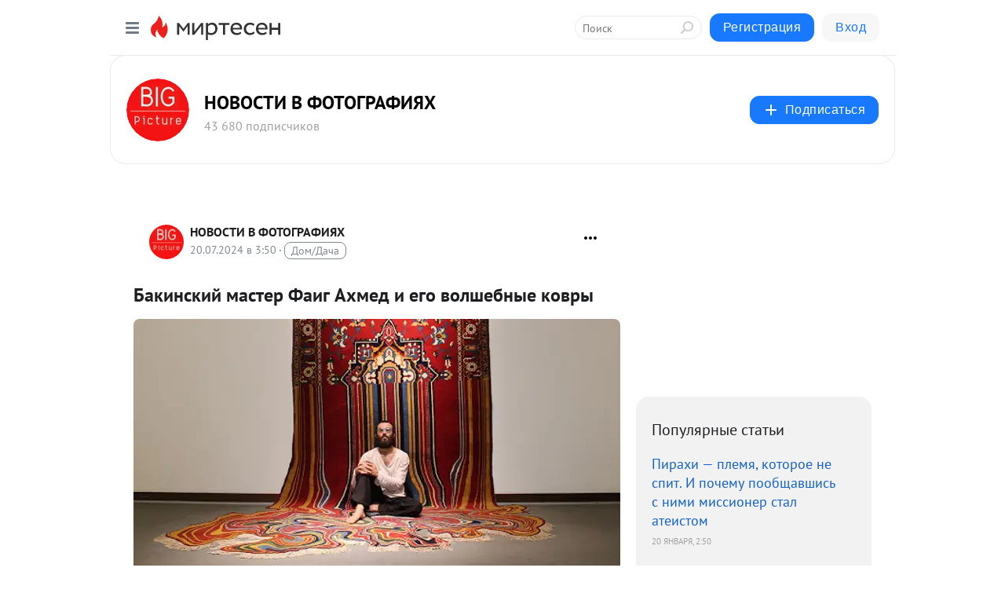

--- FILE ---
content_type: text/html; charset=utf-8
request_url: https://social.bigpicture.ru/blog/43505085429/Bakinskiy-master-Fayig-Ahmed-i-ego-volshebnyie-kovryi?&utm_referrer=mirtesen.ru
body_size: 29405
content:
<!DOCTYPE html>
<html lang="ru" >
<head>
<meta charset="utf-8" />
<meta name="robots" content="all"/>
<script>window.__SM_COUNTER_ID = 45130;</script>
<title data-react-helmet="true">Бакинский мастер Фаиг Ахмед и его волшебные ковры - НОВОСТИ В ФОТОГРАФИЯХ - Медиаплатформа МирТесен</title>
<meta name="viewport" content="width=device-width, initial-scale=1"/>
<meta name="yandex-verification" content="2bbdb888e25e7205"/>
<meta data-react-helmet="true" name="description" content="Фаиг Ахмед (Faig Ahmed) искажает узоры традиционных азербайджанских ковров, «демонтируя» их структуру с целью выстроить обманывающие зрение композиции — например, создать ощущение, что ковер стекает со стены. Изначальный традиционный дизайн текстиля превращается в цифровую мозаику. &amp;nbsp; - 20 июля - 43505085429 - Медиаплатформа МирТесен"/><meta data-react-helmet="true" name="keywords" content="одноклассники, однокурсники, соседи, сослуживцы, мир тесен, земляки, старые друзья, география, блоги домов, события вокруг, социальная сеть, карта, дом, работа, web 2.0"/><meta data-react-helmet="true" property="og:image" content="https://r3.mt.ru/r28/photoDCCC/20773310601-0/jpg/bp.jpeg"/><meta data-react-helmet="true" property="og:image:width" content="1200"/><meta data-react-helmet="true" property="og:image:height" content="628"/><meta data-react-helmet="true" property="og:image:alt" content="Бакинский мастер Фаиг Ахмед и его волшебные ковры - НОВОСТИ В ФОТОГРАФИЯХ - Медиаплатформа МирТесен"/><meta data-react-helmet="true" property="twitter:image" content="https://r3.mt.ru/r28/photoDCCC/20773310601-0/jpg/bp.jpeg"/><meta data-react-helmet="true" property="vk:image" content="https://r3.mt.ru/r28/photoDCCC/20773310601-0/jpg/bp.jpeg"/><meta data-react-helmet="true" property="og:description" content="Фаиг Ахмед (Faig Ahmed) искажает узоры традиционных азербайджанских ковров, «демонтируя» их структуру с целью выстроить обманывающие зрение композиции — например, создать ощущение, что ковер стекает со стены. Изначальный традиционный дизайн текстиля превращается в цифровую мозаику. &amp;nbsp; - 20 июля - 43505085429 - Медиаплатформа МирТесен"/><meta data-react-helmet="true" property="twitter:description" content="Фаиг Ахмед (Faig Ahmed) искажает узоры традиционных азербайджанских ковров, «демонтируя» их структуру с целью выстроить обманывающие зрение композиции — например, создать ощущение, что ковер стекает со стены. Изначальный традиционный дизайн текстиля превращается в цифровую мозаику. &amp;nbsp; - 20 июля - 43505085429 - Медиаплатформа МирТесен"/><meta data-react-helmet="true" property="og:site_name" content="НОВОСТИ В ФОТОГРАФИЯХ - МирТесен"/><meta data-react-helmet="true" property="og:site" content="НОВОСТИ В ФОТОГРАФИЯХ - МирТесен"/><meta data-react-helmet="true" property="og:type" content="article"/><meta data-react-helmet="true" property="og:url" content="https://bigpicture.ru/volshebnye-kovry-faiga-axmeta/?target=mirtesen-1721447400"/><meta data-react-helmet="true" property="og:title" content="Бакинский мастер Фаиг Ахмед и его волшебные ковры - НОВОСТИ В ФОТОГРАФИЯХ - Медиаплатформа МирТесен"/><meta data-react-helmet="true" property="twitter:card" content="summary_large_image"/><meta data-react-helmet="true" property="twitter:title" content="Бакинский мастер Фаиг Ахмед и его волшебные ковры - НОВОСТИ В ФОТОГРАФИЯХ - Медиаплатформа МирТесен"/>
<link data-react-helmet="true" rel="image_src" href="https://r3.mt.ru/r28/photoDCCC/20773310601-0/jpg/bp.jpeg"/><link data-react-helmet="true" rel="canonical" href="https://bigpicture.ru/volshebnye-kovry-faiga-axmeta/?target=mirtesen-1721447400"/><link data-react-helmet="true" rel="index" href="https://social.bigpicture.ru"/><link data-react-helmet="true" rel="alternate" type="application/atom+xml" title="НОВОСТИ В ФОТОГРАФИЯХ - МирТесен" href="https://social.bigpicture.ru/blog/atom"/><link data-react-helmet="true" rel="alternate" type="application/atom+xml" title="НОВОСТИ В ФОТОГРАФИЯХ - МирТесен" href="https://social.bigpicture.ru/blog/rss"/><link data-react-helmet="true" rel="icon" href="/favicon.ico" type="image/x-icon" sizes="16x16"/><link data-react-helmet="true" rel="shortcut icon" href="/favicon.ico" type="image/x-icon" sizes="16x16"/>

<link rel="stylesheet" href="https://alpha.mirtesen.ru/assets/modern/bundle.async.390fc67b829a9a691b15.css" media="print" onload="this.media='all'">
<link rel="stylesheet" href="https://alpha.mirtesen.ru/assets/modern/bundle.blog.2957bd024124c219641e.css" />
</head>
<body >


<!-- tns-counter.ru -->
<script type="text/javascript">
 (function(win, doc, cb){
  (win[cb] = win[cb] || []).push(function() {
   try {
    tnsCounterBigpicture_ru = new TNS.TnsCounter({
    'account':'bigpicture_ru',
    'tmsec': 'bigpicture_total'
    });
   } catch(e){}
  });

  var tnsscript = doc.createElement('script');
  tnsscript.type = 'text/javascript';
  tnsscript.async = true;
  tnsscript.src = ('https:' == doc.location.protocol ? 'https:' : 'http:') + 
   '//www.tns-counter.ru/tcounter.js';
  var s = doc.getElementsByTagName('script')[0];
  s.parentNode.insertBefore(tnsscript, s);
 })(window, this.document,'tnscounter_callback');
</script>
<noscript>
 <img src="//www.tns-counter.ru/V13a****bigpicture_ru/ru/UTF-8/tmsec=bigpicture_total/" width="0" height="0" alt="" />
</noscript>
<!--/ tns-counter.ru -->

<!-- Index.ru (openstat) -->
<span id="openstat1"></span>
<script type="text/javascript">
var openstat = { counter: 1, next: openstat };
(function(d, t, p) {
var j = d.createElement(t); j.async = true; j.type = "text/javascript";
j.src = ("https:" == p ? "https:" : "http:") + "//openstat.net/cnt.js";
var s = d.getElementsByTagName(t)[0]; s.parentNode.insertBefore(j, s);
})(document, "script", document.location.protocol);
</script>
<!--/Index.ru( openstat)-->

<meta name="robots" content="noindex,nofollow"/>
<div id="root"><div class="app blog-post-page"><div id="layout" class="blog-post-layout"><div id="main-container" class="not-admin"><header id="header"><div class="header-wrapper" style="width:auto"><div class="header-container"><div class="header"><div class="header__navigation"></div></div></div></div></header><div id="three-column-container"><div id="very-left-column" class=""><div class="sticky-wrap" style="left:0"><div class="sticky__content"><div class="left-menu"><div class="left-menu__blog"><div class="left-menu__item left-menu__blog-item"><div class="left-menu__item_title left-menu__item_header">НОВОСТИ В ФОТОГ...</div><a class="left-menu__item_element" href="https://bigpicture.ru/">BIGPICTURE.RU</a><a class="left-menu__item_element" href="https://bigpicture.ru/category/istoriya/">ИСТОРИЯ</a><a class="left-menu__item_element" href="https://bigpicture.ru/category/puteshestviya/">ПУТЕШЕСТВИЯ</a><a class="left-menu__item_element" href="https://bigpicture.ru/category/longridy/">ЛОНГРИДЫ</a><a class="left-menu__item_element" href="https://bigpicture.ru/category/kultura/">КУЛЬТУРА</a><a class="left-menu__item_element" href="https://bigpicture.ru/category/fotoproekt/">ФОТОПРОЕКТЫ</a><a class="left-menu__item_element" href="https://bigpicture.ru/category/dizayn/">ДИЗАЙН</a><a class="left-menu__item_element" href="https://bigpicture.ru/category/znamenitosti/">ЗНАМЕНИТОСТИ</a><button class="left-menu__item_button">Показать все<svg class="svg-icon"><use href="/images/icons.svg?v=1768983#angle-down"></use></svg></button></div><div class="left-menu__item left-menu__blog-item"><div class="left-menu__item_title left-menu__item_header"></div><i class="left-menu__item_delimiter"></i><a class="left-menu__item_element" href="https://social.bigpicture.ru/blog/latest">Новые</a><a class="left-menu__item_element" href="https://social.bigpicture.ru/blog/interesting">Лучшие</a><a class="left-menu__item_element" href="https://social.bigpicture.ru/blog/commented">Обсуждаемые</a><a class="left-menu__item_element" href="https://social.bigpicture.ru/comments">Комментарии</a><a class="left-menu__item_element" href="https://social.bigpicture.ru/people">Участники сайта</a></div></div><div class="left-menu__item" id="topics-menu"><div class="left-menu__item_title" id="topics-menu-title">Рубрики</div><a class="left-menu__item_element" href="//mirtesen.ru/topic/cooking?utm_medium=from_left_sidebar"><span><img src="//static.mtml.ru/images/topics/cooking.svg" alt="cooking" loading="lazy" width="16" height="16"/></span><span>Кулинария</span></a><a class="left-menu__item_element" href="//mirtesen.ru/topic/family?utm_medium=from_left_sidebar"><span><img src="//static.mtml.ru/images/topics/family.svg" alt="family" loading="lazy" width="16" height="16"/></span><span>Дети и семья</span></a><a class="left-menu__item_element" href="//mirtesen.ru/topic/show?utm_medium=from_left_sidebar"><span><img src="//static.mtml.ru/images/topics/show.svg" alt="show" loading="lazy" width="16" height="16"/></span><span>Шоу-бизнес</span></a><a class="left-menu__item_element" href="//mirtesen.ru/topic/politics?utm_medium=from_left_sidebar"><span><img src="//static.mtml.ru/images/topics/politics.svg" alt="politics" loading="lazy" width="16" height="16"/></span><span>Политика</span></a><a class="left-menu__item_element" href="//mirtesen.ru/topic/health?utm_medium=from_left_sidebar"><span><img src="//static.mtml.ru/images/topics/health.svg" alt="health" loading="lazy" width="16" height="16"/></span><span>Здоровье</span></a><button class="left-menu__item_button">Показать все<svg class="svg-icon"><use href="/images/icons.svg?v=1768983#angle-down"></use></svg></button></div><div class="left-menu__item"><div class="left-menu__item_title left-menu__item_header"><a href="https://mirtesen.ru/" class="left-menu__item_title-anchor">Моя лента</a></div><a href="https://mirtesen.ru/chats" class="left-menu__item_element left-menu__item_element_chat" target="_self"><span><img src="//static.mtml.ru/images/icons_v2/chats.svg" alt="ЧАТЫ" loading="lazy" width="16" height="16"/></span><span id="chats-tooltip">ЧАТЫ</span></a><a href="https://mirtesen.ru/polls" class="left-menu__item_element left-menu__item_element_poll" target="_self"><span><img src="//static.mtml.ru/images/icons_v2/vote.svg" alt="Опросы" loading="lazy" width="28" height="28"/></span><span id="polls-tooltip">Опросы</span></a><a href="https://mirtesen.ru/bloggers" class="left-menu__item_element" target="_self"><span><img src="//static.mtml.ru/images/icons_v2/IconBloggersColor.svg" alt="Блогеры" loading="lazy" width="17" height="17"/></span><span id="bloggers-tooltip">Блогеры</span></a><a href="https://mirtesen.ru/user-posts" class="left-menu__item_element" target="_self"><span><img src="//static.mtml.ru/images/icons_v2/IconUserContent.svg" alt="Глас народа" loading="lazy" width="16" height="16"/></span><span id="user-posts-tooltip">Глас народа</span></a><a href="https://mirtesen.ru/popular/liked" class="left-menu__item_element" target="_self"><span><img src="//static.mtml.ru/images/icons_v2/IconPopularColor.svg" alt="Популярное" loading="lazy" width="13" height="16"/></span><span id="popular-posts-tooltip">Популярное</span></a><a href="https://mirtesen.ru/popular/commented" class="left-menu__item_element" target="_self"><span><img src="//static.mtml.ru/images/icons_v2/IconDiscussColor.svg" alt="Обсуждаемое" loading="lazy" width="14" height="14"/></span><span id="commented-posts-tooltip">Обсуждаемое</span></a></div><div class="left-menu__item" id="common-menu"><a href="https://k41tv.app.link/sidebarlink" class="btn btn-primary btn-primary_left-menu" target="_blank" id="app-tooltip"><svg class="svg"><use href="/images/icons.svg#app-icon"></use></svg><span class="left-menu__item_element-text">Мессенджер МТ</span></a><a href="https://info.mirtesen.ru/about" class="left-menu__item_element" target="_blank"><span><img src="//static.mtml.ru/images/icons_v2/IconAbout.svg" alt="О компании" loading="lazy" width="9" height="14"/></span><span class="left-menu__item_element-text">О компании</span></a><a href="https://info.mirtesen.ru/glagol" class="left-menu__item_element" target="_blank"><span><img src="//static.mtml.ru/images/icons_v2/icon-glagol.svg" alt="О редакции ГлагоL" loading="lazy" width="8" height="13"/></span><span class="left-menu__item_element-text">О редакции ГлагоL</span></a><a href="https://info.mirtesen.ru/news" class="left-menu__item_element" target="_blank"><span><img src="//static.mtml.ru/images/icons_v2/IconNews.svg" alt="Новости" loading="lazy" width="16" height="14"/></span><span class="left-menu__item_element-text">Новости</span></a><a href="https://info.mirtesen.ru/partners" class="left-menu__item_element" target="_blank"><span><img src="//static.mtml.ru/images/icons_v2/IconPartners.svg" alt="Партнерам" loading="lazy" width="16" height="13"/></span><span class="left-menu__item_element-text">Партнерам</span></a><a href="https://info.mirtesen.ru/promo" class="left-menu__item_element" target="_blank"><span><img src="//static.mtml.ru/images/icons_v2/IconAdvertizing.svg" alt="Рекламодателям" loading="lazy" width="17" height="16"/></span><span class="left-menu__item_element-text">Рекламодателям</span></a><a href="https://mirtesen.ru/feedback/report" class="left-menu__item_element" target="_blank"><span><img src="//static.mtml.ru/images/icons_v2/IconFeedback.svg" alt="Обратная связь" loading="lazy" width="16" height="13"/></span><span class="left-menu__item_element-text">Обратная связь</span></a><a href="https://mirtesen.ru/feedback/report/spam" class="left-menu__item_element" target="_blank"><span><img src="//static.mtml.ru/images/icons_v2/IconSpam.svg" alt="Пожаловаться на спам" loading="lazy" width="15" height="14"/></span><span class="left-menu__item_element-text">Пожаловаться на спам</span></a><a href="https://info.mirtesen.ru/agreement" class="left-menu__item_element" target="_blank"><span><img src="//static.mtml.ru/images/icons_v2/IconAgreement.svg" alt="Соглашение" loading="lazy" width="15" height="16"/></span><span class="left-menu__item_element-text">Соглашение</span></a><a href="https://info.mirtesen.ru/recommendation_rules" class="left-menu__item_element" target="_blank"><span><img src="//static.mtml.ru/images/icons_v2/IconAgreement.svg" alt="Рекомендательные технологии" loading="lazy" width="15" height="16"/></span><span class="left-menu__item_element-text">Рекомендательные технологии</span></a></div></div><p class="recommendation-tech">На информационном ресурсе применяются <a href="https://info.mirtesen.ru/recommendation_rules">рекомендательные технологии</a> (информационные технологии предоставления информации на основе сбора, систематизации и анализа сведений, относящихся к предпочтениям пользователей сети &quot;Интернет&quot;, находящихся на территории Российской Федерации)</p><div class="mt-tizer-ad-block"><div class="partner-block-wrapper"><div id="unit_99821"></div></div></div></div></div></div><div id="content-container"><div id="secondary-header" class="secondary-header secondary-header_blog"><div class="secondary-header__middle"><div id="secondary-header-logo" class="secondary-header__logo-outer"><div class="secondary-header__logo-wrap"><a class="userlogo userlogo_xl" href="https://social.bigpicture.ru/?utm_referrer=mirtesen.ru" title="" target="" data-rjs="2"></a></div></div><div class="secondary-header__title-wrap"><div class="secondary-header__title-subscribers"><h2 class="secondary-header__title"><a class="secondary-header__title-link" href="https://social.bigpicture.ru/?utm_referrer=mirtesen.ru" style="color:#000" rel="nofollow">НОВОСТИ В ФОТОГРАФИЯХ</a></h2><i class="secondary-header__subscribers">43 680 подписчиков</i></div></div><div><div id="mt-dropdown-menu" class="mt-dropdown-menu"><button appearance="btn" title="Подписаться" type="button" class="mt-dropdown-menu__btn btn btn-primary"><svg class="svg-icon"><use href="/images/icons.svg?v=1768983#cross"></use></svg>Подписаться</button></div></div></div></div><div class="blog-post-item blog-post-item_tile"><div id="double-column-container"><div id="right-column"><div class="partner-block-wrapper"><div id="unit_103944"></div></div><div class="right-column-posts"><h3 class="right-column-posts__title">Популярные статьи</h3><ul class="right-column-posts_list"><li class="right-column-posts_list_item"><a href="//social.bigpicture.ru/blog/43737002378?utm_referrer=mirtesen.ru&amp;utm_medium=from_block_popular_articles" class="right-column-posts_list_item__link"><span class="right-column-posts_list_item__title">Пирахи — племя, которое не спит. И почему пообщавшись с ними миссионер стал атеистом</span><span class="right-column-posts_list_item__date"></span></a></li><li class="right-column-posts_list_item"><a href="//social.bigpicture.ru/blog/43414162732?utm_referrer=mirtesen.ru&amp;utm_medium=from_block_popular_articles" class="right-column-posts_list_item__link"><span class="right-column-posts_list_item__title">22 очаровательных семейных портрета животных, которые покажут вам, что такое фотогеничность</span><span class="right-column-posts_list_item__date"></span></a></li><li class="right-column-posts_list_item"><a href="//social.bigpicture.ru/blog/43560582314?utm_referrer=mirtesen.ru&amp;utm_medium=from_block_popular_articles" class="right-column-posts_list_item__link"><span class="right-column-posts_list_item__title">Ягуарунди — длинная чирикающая кошка, которая дружит с обезьянами и ест бананы</span><span class="right-column-posts_list_item__date"></span></a></li></ul></div><div class="partner-block-wrapper"><div id="unit_103939"></div></div><div class="right-column-comments right-column-comments_blog"><h3 class="right-column-comments__title">Свежие комментарии</h3><ul class="right-column-comments-list"><li class="right-column-comments-item"><a href="https://mirtesen.ru/people/26973416" class="right-column-comments-item__author"><span class="userlogo userlogo_s" href="" style="background:linear-gradient(hsl(128, 100%, 50%), hsl(158, 80%, 50%))" target="">VГ</span><div class="right-column-comments-item__author__info"><i class="right-column-comments-item__author__name" style="color:hsl(143, 70%, 50%)">Vova Гарин</i><i class="right-column-comments-item__pubdate"></i></div></a><div class="right-column-comments-item__post"><span class="right-column-comments-item__post__message">В 20 лет-10палок не слезая,было соревнование  .</span><span class="right-column-comments-item__post__title">Ученые определяли...</span></div></li><li class="right-column-comments-item"><a href="https://mirtesen.ru/people/605695246" class="right-column-comments-item__author"><span class="userlogo userlogo_s" href="" title="" target="" data-rjs="2"></span><div class="right-column-comments-item__author__info"><i class="right-column-comments-item__author__name" style="color:hsl(174, 70%, 50%)">Амара Карпова</i><i class="right-column-comments-item__pubdate"></i></div></a><div class="right-column-comments-item__post"><span class="right-column-comments-item__post__message">это Иосиф Пригожин?😅😂</span><span class="right-column-comments-item__post__title">Эпохальные ретро-...</span></div></li><li class="right-column-comments-item"><a href="https://mirtesen.ru/people/988428427" class="right-column-comments-item__author"><span class="userlogo userlogo_s" href="" style="background:linear-gradient(hsl(24, 100%, 50%), hsl(54, 80%, 50%))" target="">EV</span><div class="right-column-comments-item__author__info"><i class="right-column-comments-item__author__name" style="color:hsl(39, 70%, 50%)">Evgeni Velesik</i><i class="right-column-comments-item__pubdate"></i></div></a><div class="right-column-comments-item__post"><span class="right-column-comments-item__post__message">Как говорила Майя Плисецкая - &quot;закрой рот&quot;.</span><span class="right-column-comments-item__post__title">Как работает диет...</span></div></li></ul></div><div class="partner-block-wrapper"><div id="unit_99810"></div></div><div class="partner-block-wrapper"><div id="unit_95080"></div></div><div class="sticky2" style="top:30px"><div class="partner-block-wrapper"><div id="unit_103947"></div></div></div></div><div id="content-column" class="content-column"><div class="adfox-top"><div class="partner-block-wrapper"><div id="unit_99815"></div></div><div class="partner-block-wrapper"><div id="unit_99815"></div></div></div><article class="blog-post" id="post_43505085429" itemscope="" itemType="http://schema.org/NewsArticle"><meta itemscope="" itemProp="mainEntityOfPage" itemType="https://schema.org/WebPage" itemID="https://bigpicture.ru/volshebnye-kovry-faiga-axmeta/?target=mirtesen-1721447400" content=""/><meta itemProp="datePublished" content="2024-07-20T03:50:00.000Z"/><meta itemProp="dateModified" content="2024-07-20T03:50:00.000Z"/><span itemscope="" itemType="https://schema.org/Organization" itemProp="publisher"><meta itemProp="name" content="НОВОСТИ В ФОТОГРАФИЯХ"/><span itemscope="" itemType="https://schema.org/ImageObject" itemProp="logo"><meta itemProp="url" content="//mtdata.ru/u9/photo3475/20547156143-0/original.jpeg"/></span></span><meta itemProp="image" content="https://r3.mt.ru/r28/photoDCCC/20773310601-0/jpg/bp.jpeg"/><div class="blog-post__header"><div class="blog-post__author" rel="author"><span class="blog-post__author-avatar"><a class="userlogo" href="//social.bigpicture.ru?utm_referrer=mirtesen.ru" title="" target="_self" data-rjs="2"></a></span><div><a class="blog-post__author-name" href="//social.bigpicture.ru" target="_blank"><span itemProp="author">НОВОСТИ В ФОТОГРАФИЯХ</span></a><div class="blog-post__info"><div class="blog-post__pubdate"></div><h3 class="blog-post__topic-category-wrapper"><a class="blog-post__topic-category" href="//mirtesen.ru/topic/home?utm_medium=from_headline_topic_button"><span>Дом/Дача</span></a></h3></div></div></div><div><button title="Подписаться" class="btn blog-post__header-subscribe btn-primary">Подписаться</button></div><div id="mt-dropdown-menu" class="mt-dropdown-menu context-dropdown"><button type="button" class="mt-dropdown-menu__btn"><svg class="svg-icon"><use href="/images/icons.svg?v=1768983#more"></use></svg></button></div></div><h1 class="blog-post__title" itemProp="headline">Бакинский мастер Фаиг Ахмед и его волшебные ковры</h1><div class="partner-block-wrapper"><div id="unit_103965"></div></div><div class="blog-post__text" itemProp="articleBody"><div class="ui-rss-img-first"><p><img class="POST_IMAGE " src="https://r3.mt.ru/r28/photoDCCC/20773310601-0/jpg/bp.webp" alt=""width="620"height="auto"loading="lazy"/></p></div><div class="ui-rss-text"><p><p>Фаиг Ахмед (Faig Ahmed) искажает узоры традиционных азербайджанских ковров, «демонтируя» их структуру с целью выстроить обманывающие зрение композиции — например, создать ощущение, что ковер стекает со стены. Изначальный традиционный дизайн текстиля превращается в цифровую мозаику.</p></p></div><p>&nbsp;</p><div id="unit_101877"><a href="https://smi2.ru/" ></a></div>
<script type="text/javascript" charset="utf-8">
  (function() {
    var sc = document.createElement('script'); sc.type = 'text/javascript'; sc.async = true;
    sc.src = '//smi2.ru/data/js/101877.js'; sc.charset = 'utf-8';
    var s = document.getElementsByTagName('script')[0]; s.parentNode.insertBefore(sc, s);
  }());
</script><div id="unit_103966"><a href="https://smi2.ru/" ></a></div>
<script type="text/javascript" charset="utf-8">
  (function() {
    var sc = document.createElement('script'); sc.type = 'text/javascript'; sc.async = true;
    sc.src = '//smi2.ru/data/js/103966.js'; sc.charset = 'utf-8';
    var s = document.getElementsByTagName('script')[0]; s.parentNode.insertBefore(sc, s);
  }());
</script></div><div id="panda_player" class="panda-player"></div><div class="blog-post__source"><a href="https://social.bigpicture.ru/url?e=simple_click&amp;blog_post_id=43505085429&amp;url=[base64]" target="_blank">Ссылка на первоисточник</a></div><div class="blog-post__subscribe"><p class="blog-post__subscribe-text">Понравилась статья? Подпишитесь на канал, чтобы быть в курсе самых интересных материалов</p><a href="#" class="btn btn-primary">Подписаться</a></div><ul class="mt-horizontal-menu mt-horizontal-menu_list mt-horizontal-menu_multiline-left post-tags"><li><a href="/hashtags/%D0%BA%D0%BE%D0%BC%D0%BF%D0%BE%D0%B7%D0%B8%D1%86%D0%B8%D1%8F" class="tag-label-2 tag-label-2_sm"><span>композиция</span></a><meta itemProp="about" content="композиция"/></li><li><a href="/hashtags/%D0%B4%D0%B8%D0%B7%D0%B0%D0%B9%D0%BD%20%D0%B8%20%D0%B0%D1%80%D1%85%D0%B8%D1%82%D0%B5%D0%BA%D1%82%D1%83%D1%80%D0%B0" class="tag-label-2 tag-label-2_sm"><span>дизайн и архитектура</span></a><meta itemProp="about" content="дизайн и архитектура"/></li><li><a href="/hashtags/%D1%83%D0%B7%D0%BE%D1%80" class="tag-label-2 tag-label-2_sm"><span>узор</span></a><meta itemProp="about" content="узор"/></li><li><a href="/hashtags/%D0%90%D0%B7%D0%B5%D1%80%D0%B1%D0%B0%D0%B9%D0%B4%D0%B6%D0%B0%D0%BD" class="tag-label-2 tag-label-2_sm"><span>Азербайджан</span></a><meta itemProp="about" content="Азербайджан"/></li><li><a href="/hashtags/%D1%84%D0%B0%D0%B8%D0%B3%20%D0%B0%D1%85%D0%BC%D0%B5%D0%B4" class="tag-label-2 tag-label-2_sm"><span>фаиг ахмед</span></a><meta itemProp="about" content="фаиг ахмед"/></li><li><a href="/hashtags/%D0%BA%D0%BE%D0%B2%D0%B5%D1%80" class="tag-label-2 tag-label-2_sm"><span>ковер</span></a><meta itemProp="about" content="ковер"/></li><li><a href="/hashtags/%D0%90%D0%B7%D0%B8%D1%8F" class="tag-label-2 tag-label-2_sm"><span>Азия</span></a><meta itemProp="about" content="Азия"/></li><li><a href="/hashtags/%D0%BC%D0%B8%D1%80" class="tag-label-2 tag-label-2_sm"><span>мир</span></a><meta itemProp="about" content="мир"/></li></ul><div class="blog-post__footer"><div class="post-controls"><div><div class="post-actions"><div class="post-actions__push"></div></div></div></div></div><span></span></article><nav class="pagination"><ul class="blog-post__pagination"><li><a href="https://social.bigpicture.ru/blog/43467866484/Kak-zhil-Liverpul-v-nachale-80-h-otkrovennyie-foto-skandalnogo-f?utm_referrer=mirtesen.ru"><span class="blog-post__pagination__arrow">←</span>Предыдущая тема</a></li><li class="blog-post__pagination__symbol"> | </li><li><a href="https://social.bigpicture.ru/blog/43142092522/10-unikalnyih-mest-v-Rossii-dlya-otdyiha-turizma-i-ekskursiy?utm_referrer=mirtesen.ru">Следующая тема<span class="blog-post__pagination__arrow">→</span></a></li></ul></nav><div class="partner-block-wrapper"><div id="unit_103916"></div></div><span></span><div class="adfox-outer blog-post-item__ad-block"><div class="partner-block-wrapper"><div id="unit_99816"></div></div></div></div></div><div class="blog-post-bottom-partners"><div class="partner-block-wrapper"><div id="unit_103941"></div></div><div class="partner-block-wrapper"><div id="unit_95079"></div></div><div class="partner-block-wrapper"><div id="unit_95031"></div></div></div></div></div></div></div><div style="position:fixed;bottom:50px;right:0;cursor:pointer;transition-duration:0.2s;transition-timing-function:linear;transition-delay:0s;z-index:10;display:none"><div id="scroll-top"><div>наверх</div></div></div></div><div></div></div></div>
<div id="messenger-portal" class="messenger-embedded"></div>
<script>window.__PRELOADED_STATE__ = {"blogDomain":{},"promotion":{"popup":{},"activeTab":"platform","sections":{"platform":{"title":"Реклама на Платформе","isMenu":true,"changed":false,"forDevs":true},"settings":{"title":"Настройки рекламы","isMenu":true,"changed":false,"forDevs":true},"item":{"title":"Редактирование объекта","isMenu":false,"changed":false,"forDevs":true},"itemAdd":{"title":"Добавление объекта","isMenu":false,"changed":false,"forDevs":true},"deposit":{"title":"Пополнение баланса","isMenu":false,"changed":false,"forDevs":true},"stats":{"title":"Статистика рекламы","isMenu":true,"changed":false,"forDevs":true}},"changed":{"platform":false,"settings":false,"item":false,"stats":false},"data":{"platform":"","settings":{"currentBalance":0,"spentBalance":0,"groupItem":{"id":null,"status":"STATUS_PENDING","dateStart":null,"dateEnd":null,"fullClicksLimit":null,"dayClicksLimit":null,"clickPrice":null,"utmSource":null,"utmMedium":null,"utmCampaign":null,"targetGeoIds":null,"targetIsMale":null,"targetAgeMin":null,"targetAgeMax":null,"targetTime":null,"title":null,"canChangeStatus":null,"inRotation":false,"fullClicks":0,"dayClicks":0},"blogpostItems":[]},"item":{"id":null,"status":"STATUS_PENDING","dateStart":null,"dateEnd":null,"fullClicksLimit":null,"dayClicksLimit":null,"clickPrice":null,"utmSource":null,"utmMedium":null,"utmCampaign":null,"targetGeoIds":null,"targetIsMale":null,"targetAgeMin":null,"targetAgeMax":null,"targetTime":null,"title":null,"canChangeStatus":null,"inRotation":false,"fullClicks":0,"dayClicks":0},"itemAdd":{"url":null},"deposit":{"value":""},"stats":{"periodFrom":"2025-12-31","periodTo":"2026-01-20"}},"errors":{}},"editComments":{"activeTab":"stats","sections":{"stats":{"title":"Статистика","isMenu":true,"changed":false,"forDevs":true},"settings":{"title":"Настройки","isMenu":true,"changed":false,"forDevs":true}},"changed":{"stats":false,"settings":false},"data":{"stats":{"periodFrom":"2026-01-13","periodTo":"2026-01-20"},"settings":{"applyForCommentsEnabled":0,"commonEnabled":0,"siteEnabled":0,"keyWords":[]}},"errors":{}},"actionVote":{},"header":{"sidebarEnabled":false,"sidebarIsOpen":false},"messageNotifications":{"items":[],"startFrom":0,"nextFrom":0,"hasMoreItems":true,"busy":false},"activityNotifications":{"items":[],"nextFrom":"","hasMoreItems":true,"busy":false},"headerSearch":{"value":"","result":{"people":[],"groups":[],"posts":[]},"isLoading":false,"hasResults":false},"rssEditor":{"editKey":null,"type":"add","loading":{"defaultImage":false},"values":{"maxTextLength":0,"publicationDelay":0,"useFullText":false,"useShortDesctiption":false,"ignoreMediaTags":false,"rssSourceLink":"","autoRefreshImportedThemes":false,"pregTemplateTextSearch":"","pregTemplateTextChange":"","xpathLongText":"","xpathImage":"","showCategory":"","importCategory":"","keepImages":false,"keepLinks":false,"keepIframes":false,"useEmbedCode":false,"useYandexTurbo":false,"addYandexGenreTags":false,"loadingTimout":0,"hideSourceLink":false,"defaultImage":""}},"telegramEditor":{"editKey":null,"type":"add","values":{"username":null,"signature":""}},"auth":{"user":null,"groupPrivileges":{},"viewedTooltips":{}},"authForm":{"isBusy":false,"widgetId":"0","instances":{"0":{"isOpen":false,"activeTab":"login","callAndSmsLimits":{"apiLimits":{"smsAllowed":true,"callAllowed":true,"smsTimeLimitExceededMsg":"","callTimeLimitExceededMsg":""},"timers":{}},"params":{"login":{"phone":"","code":"","mode":"SMS","step":"","errorMap":{}},"loginByEmail":{"email":"","password":"","remember":"on","step":"","errorMap":{}},"registration":{"name":"","lastname":"","email":"","phone":"","code":"","mode":"SMS","step":"","errorMap":{}},"registrationByEmail":{"email":"","name":"","phone":"","code":"","mode":"SMS","step":"","errorMap":{}},"password":{"email":"","errorMap":{}}}}}},"blogModerators":{"staff":[],"popup":{"popupType":null,"userInfo":null},"errors":{},"radioBtnValue":null},"logoEditor":{"image":null,"allowZoomOut":false,"position":{"x":0.5,"y":0.5},"scale":1,"rotate":0,"borderRadius":0,"width":100,"height":100,"border":0,"isEmpty":true,"type":"blog"},"headerBackgroundEditor":{"image":null,"type":"blog","allowZoomOut":false,"position":{"x":0.5,"y":0.5},"scale":1,"rotate":0,"borderRadius":0,"blogHeight":240,"profileHeight":240,"border":0,"isEmpty":true},"titleEditor":{"title":""},"secondaryHeader":{"logoSwitcher":false,"titleSwitcher":false,"backgroundSwitcher":false,"logoEditor":false,"titleEditor":false,"backgroundEditor":false},"blogMenuSettings":{"isChanged":false,"menuItems":[],"currentIndex":null,"menuItem":{},"staticWidgetsToRemove":[],"context":{"add":{"title":"Добавление раздела","saveButton":"Добавить"},"edit":{"title":"Раздел: ","saveButton":"Сохранить","remove":"Удалить раздел"}},"errors":{}},"siteSettings":{},"siteSettingsLeftMenu":{"sitesDropdown":false},"promotionLeftMenu":{},"editCommentsLeftMenu":{},"blogPostList":{"searchValue":"","search":{"results":[],"page":0,"hasMore":true,"isLoading":false},"blogPostList":[],"hasMoreItems":true,"page":1,"title":"","tag":"","period":"","before":"","after":"","status":"","sort":""},"blogPostEditor":{"id":null,"title":"","text":"","inProcess":false,"sign":"","disableComments":false,"tags":[],"tagSuggestions":[],"errors":[],"publishTime":null,"referenceUrl":"","nextBtnUrl":"","pushBtnUrl":"","pushBtnText":"","doFollowLinks":0,"pulse":0,"draft":false,"preloaderVisible":true,"errorMessage":{"isVisible":false,"text":"Произошла ошибка. Попробуйте еще раз или свяжитесь со службой поддержки."},"showPollEditor":false,"pollTab":"default","sentToModeration":false,"foundPolls":[],"foundPollsOffset":0,"hasMorePolls":true,"pollId":null},"actionModifyPostPopup":{"isOpen":false,"popupType":"","id":null,"deletedList":{},"approveList":{}},"rightColumnPosts":[{"id":43737002378,"title":"Пирахи — племя, которое не спит. И почему пообщавшись с ними миссионер стал атеистом","url":"//social.bigpicture.ru/blog/43737002378?utm_referrer=mirtesen.ru","seo_url":"//social.bigpicture.ru/blog/43737002378?utm_referrer=mirtesen.ru","canonical_url":"//social.bigpicture.ru/blog/43737002378?utm_referrer=mirtesen.ru","created":1768878196,"date":1768877432,"publish_time":null,"status":"STATUS_ACTIVE","isTitleHidden":false,"formattedDates":{"iso":"2026-01-20T02:50:32.000Z","ver1":"20 января, 5:50","ver2":"20.01.2026 в 5:50","ver3":"20 янв., 5:50"},"images":[],"videos":[],"shared_post":null,"mentionedPersons":null},{"id":43414162732,"title":"22 очаровательных семейных портрета животных, которые покажут вам, что такое фотогеничность","url":"//social.bigpicture.ru/blog/43414162732?utm_referrer=mirtesen.ru","seo_url":"//social.bigpicture.ru/blog/43414162732?utm_referrer=mirtesen.ru","canonical_url":"//social.bigpicture.ru/blog/43414162732?utm_referrer=mirtesen.ru","created":1768482016,"date":1768481407,"publish_time":null,"status":"STATUS_ACTIVE","isTitleHidden":false,"formattedDates":{"iso":"2026-01-15T12:50:07.000Z","ver1":"15 января, 15:50","ver2":"15.01.2026 в 15:50","ver3":"15 янв., 15:50"},"images":[],"videos":[],"shared_post":null,"mentionedPersons":null},{"id":43560582314,"title":"Ягуарунди — длинная чирикающая кошка, которая дружит с обезьянами и ест бананы","url":"//social.bigpicture.ru/blog/43560582314?utm_referrer=mirtesen.ru","seo_url":"//social.bigpicture.ru/blog/43560582314?utm_referrer=mirtesen.ru","canonical_url":"//social.bigpicture.ru/blog/43560582314?utm_referrer=mirtesen.ru","created":1768413551,"date":1768413015,"publish_time":null,"status":"STATUS_ACTIVE","isTitleHidden":false,"formattedDates":{"iso":"2026-01-14T17:50:15.000Z","ver1":"14 января, 20:50","ver2":"14.01.2026 в 20:50","ver3":"14 янв., 20:50"},"images":[],"videos":[],"shared_post":null,"mentionedPersons":null}],"rightColumnComments":[{"id":128175534,"text":"В 20 лет-10палок не слезая,было соревнование  .","date":1768981186,"blog_post":{"id":43199567487,"title":"Ученые определяли идеальную продолжительность секса, но сделали неожиданные открытия","seo_url":"//social.bigpicture.ru/blog/43199567487/Uchenyie-opredelyali-idealnuyu-prodolzhitelnost-seksa-no-sdelali?utm_referrer=mirtesen.ru"},"user":{"cover":null,"count_friends":null,"id":26973416,"url":"//mirtesen.ru/people/26973416","display_name":"Vova Гарин","photo_original":null},"images":[],"formattedDates":{"iso":"2026-01-21T07:39:46.000Z","ver1":"21 января, 10:39","ver2":"21.01.2026 в 10:39","ver3":"21 янв., 10:39"}},{"id":128174888,"text":"это Иосиф Пригожин?😅😂","date":1768957304,"blog_post":{"id":43719621445,"title":"Эпохальные ретро-фото в цвете","seo_url":"//social.bigpicture.ru/blog/43719621445/Epohalnyie-retro-foto-v-tsvete?utm_referrer=mirtesen.ru"},"user":{"cover":null,"count_friends":null,"id":605695246,"url":"//mirtesen.ru/people/605695246","display_name":"Амара Карпова","photo_original":"//mtdata.ru/u10/photo96F0/20243703305-0/original.jpeg"},"images":[],"formattedDates":{"iso":"2026-01-21T01:01:44.000Z","ver1":"21 января, 4:01","ver2":"21.01.2026 в 4:01","ver3":"21 янв., 4:01"}},{"id":128172903,"text":"Как говорила Майя Плисецкая - \"закрой рот\".","date":1768900094,"blog_post":{"id":43155896125,"title":"Как работает диета 80 на 20, помогающая сбросить до 6 кг в месяц","seo_url":"//social.bigpicture.ru/blog/43155896125/Kak-rabotayet-dieta-80-na-20-pomogayuschaya-sbrosit-do-6-kg-v-me?utm_referrer=mirtesen.ru"},"user":{"cover":null,"count_friends":null,"id":988428427,"url":"//mirtesen.ru/people/988428427","display_name":"Evgeni Velesik","photo_original":null},"images":[],"formattedDates":{"iso":"2026-01-20T09:08:14.000Z","ver1":"20 января, 12:08","ver2":"20.01.2026 в 12:08","ver3":"20 янв., 12:08"}}],"rightColumnGallery":{"total":0,"images":[]},"blogPost":{"id":43505085429,"title":"Бакинский мастер Фаиг Ахмед и его волшебные ковры","url":"//social.bigpicture.ru/blog/43505085429?utm_referrer=mirtesen.ru","seo_url":"//social.bigpicture.ru/blog/43505085429/Bakinskiy-master-Fayig-Ahmed-i-ego-volshebnyie-kovryi?utm_referrer=mirtesen.ru","canonical_url":"https://bigpicture.ru/volshebnye-kovry-faiga-axmeta/?target=mirtesen-1721447400","created":1721448061,"date":1721447400,"publish_time":null,"status":"STATUS_ACTIVE","isTitleHidden":false,"preview_text":"Фаиг Ахмед (Faig Ahmed) искажает узоры традиционных азербайджанских ковров, «демонтируя» их структуру с целью выстроить обманывающие зрение композиции — например, создать ощущение, что ковер стекает со стены. Изначальный традиционный дизайн текстиля превращается в цифровую мозаику. &nbsp;","comments_count":0,"post_type":"post","likes":{"count":0,"user_likes":0,"can_like":0,"marks_pluses":0,"marks_minuses":0,"user_like_attr":null,"like_attr_ids":[]},"from_id":663339926,"from":{"id":663339926,"display_name":"Евгения Молчанова","url":"//mirtesen.ru/people/663339926","photo_original":"//mtdata.ru/u3/photo8EA8/20547100640-0/original.jpeg","isAuthenticAccount":false},"group":{"display_name":"НОВОСТИ В ФОТОГРАФИЯХ","url":"//social.bigpicture.ru","photo_original":"//mtdata.ru/u9/photo3475/20547156143-0/original.jpeg","id":30578050879,"canViewBlogPostCreator":false,"showSubscribersAmount":true,"is_subscribed":false,"is_member":false,"is_owner":false,"is_staff":false,"created":1416488109},"attachments":[{"photo":{"id":20773310601,"photo_original":"//mtdata.ru/u28/photoDCCC/20773310601-0/original.jpg#20773310601","title":"1","width":512,"height":266}}],"modified":1760068625,"is_draft":false,"is_queued":false,"topic":"home","tags":["композиция","дизайн и архитектура","узор","Азербайджан","фаиг ахмед","ковер","Азия","мир"],"close_comments":false,"marks_count":0,"reposts":0,"recommendations":"[]","foreignPollId":null,"isSlider":null,"padRedirectUrl":"https://mirtesen.ru/url?e=pad_click&pad_page=0&blog_post_id=43505085429&announce=1","editorStatus":"EDITOR_STATUS_NONE","extraData":null,"notificationsCanBeSent":true,"notificationsSent":false,"notificationsWillBeSent":false,"notificationsLimit":4,"text":"\x3cdiv class=\"ui-rss-img-first\">\x3cp>\x3cimg src=\"//mtdata.ru/u28/photoDCCC/20773310601-0/original.jpg#20773310601\" />\x3c/p>\x3c/div>\x3cdiv class=\"ui-rss-text\">\x3cp>\x3cp>Фаиг Ахмед (Faig Ahmed) искажает узоры традиционных азербайджанских ковров, «демонтируя» их структуру с целью выстроить обманывающие зрение композиции — например, создать ощущение, что ковер стекает со стены. Изначальный традиционный дизайн текстиля превращается в цифровую мозаику.\x3c/p>\x3c/p>\x3c/div>\x3cp>&nbsp;\x3c/p>","formattedText":"\x3cdiv class=\"ui-rss-img-first\">\x3cp>\x3cimg src=\"//mtdata.ru/u28/photoDCCC/20773310601-0/original.jpg#20773310601\" />\x3c/p>\x3c/div>\x3cdiv class=\"ui-rss-text\">\x3cp>\x3cp>Фаиг Ахмед (Faig Ahmed) искажает узоры традиционных азербайджанских ковров, «демонтируя» их структуру с целью выстроить обманывающие зрение композиции — например, создать ощущение, что ковер стекает со стены. Изначальный традиционный дизайн текстиля превращается в цифровую мозаику.\x3c/p>\x3c/p>\x3c/div>\x3cp>&nbsp;\x3c/p>","reference_url":"https://social.bigpicture.ru/url?e=simple_click&blog_post_id=43505085429&url=[base64]","reference_url_original":"https://bigpicture.ru/volshebnye-kovry-faiga-axmeta/?target=mirtesen-1721447400","prevPostUrl":"https://social.bigpicture.ru/blog/43142092522/10-unikalnyih-mest-v-Rossii-dlya-otdyiha-turizma-i-ekskursiy?utm_referrer=mirtesen.ru","nextPostUrl":"https://social.bigpicture.ru/blog/43467866484/Kak-zhil-Liverpul-v-nachale-80-h-otkrovennyie-foto-skandalnogo-f?utm_referrer=mirtesen.ru","formattedDates":{"iso":"2024-07-20T03:50:00.000Z","ver1":"20 июля, 6:50","ver2":"20.07.2024 в 6:50","ver3":"20 июля, 6:50"},"images":[{"main":true,"url":"//mtdata.ru/u28/photoDCCC/20773310601-0/original.jpg#20773310601","width":512,"height":266}],"videos":[],"shared_post":null,"mentionedPersons":null,"topicKey":"home"},"blogMember":{"usedSearch":false,"activeTab":"rating","tabs":{},"staff":{},"search":{}},"aggregator":{"items":[],"page":0,"hasMore":true},"leftMenu":{"listSites":{"mySubscriptions":{"items":[],"total":0,"hideMoreButton":0},"mySites":{"items":[],"total":0,"hideMoreButton":0}},"listFriends":{"hideMoreButton":0,"items":[]},"listTopics":[{"key":"cooking","text":"Кулинария","theme":true},{"key":"family","text":"Дети и семья","theme":true},{"key":"show","text":"Шоу-бизнес","theme":true},{"key":"politics","text":"Политика","theme":true},{"key":"health","text":"Здоровье","theme":true},{"key":"IT","text":"IT","theme":true},{"key":"auto","text":"Авто-мото","theme":true},{"key":"finance","text":"Бизнес и финансы","theme":true},{"key":"animals","text":"В мире животных","theme":true},{"key":"military","text":"Военное дело","theme":true},{"key":"home","text":"Дом/Дача","theme":true},{"key":"entertainment","text":"Игры","theme":true},{"key":"history","text":"История","theme":true},{"key":"cinema","text":"Кино","theme":true},{"key":"beauty","text":"Красота","theme":true},{"key":"culture","text":"Культура","theme":true},{"key":"realty","text":"Недвижимость","theme":true},{"key":"society","text":"Общество","theme":true},{"key":"fishing","text":"Охота и рыбалка","theme":true},{"key":"technology","text":"Прогресс","theme":true},{"key":"career","text":"Работа","theme":true},{"key":"humor","text":"Развлечения","theme":true},{"key":"ad","text":"Реклама","theme":true},{"key":"religion","text":"Религия","theme":true},{"key":"sport","text":"Спорт","theme":true},{"key":"tourism","text":"Туризм","theme":true},{"key":"photo","text":"Фото","theme":true},{"key":"all","text":"Разное","theme":false}],"blogMenu":{"menuItems":[{"url":"https://bigpicture.ru/","html":null,"tags":"","type":"url","title":"BIGPICTURE.RU","width":0,"context":"default","secondary":false,"stop_tags":"","module_type":"GroupsItem","module_title":"Последние новости","main_widget_id":"BlogPosts_BlogPosts_doeblaid"},{"url":"https://bigpicture.ru/category/istoriya/","html":null,"tags":"История,здоровье и медицина,технологии","type":"url","title":"ИСТОРИЯ","width":0,"context":"istoriya","seoTitle":"","secondary":false,"stop_tags":"","module_type":"Pages","seoKeywords":"","module_title":"История","main_widget_id":"BlogPosts_BlogPosts_keidevk","seoDescription":""},{"url":"https://bigpicture.ru/category/puteshestviya/","html":null,"tags":"Путешествия,аэрофото,Европа,Азия,Россия,мир,город,Франция","type":"url","title":"ПУТЕШЕСТВИЯ","width":0,"context":"puteshestviya","seoTitle":"","secondary":false,"stop_tags":"","module_type":"Pages","seoKeywords":"","module_title":"Путешествия","main_widget_id":"BlogPosts_BlogPosts_iglitiu","seoDescription":""},{"url":"https://bigpicture.ru/category/longridy/","html":"","tags":"","type":"url","title":"ЛОНГРИДЫ","width":0,"seoTitle":"","secondary":false,"stop_tags":"","seoKeywords":"","seoDescription":""},{"url":"https://bigpicture.ru/category/kultura/","html":"","tags":"","type":"url","title":"КУЛЬТУРА","width":0,"seoTitle":"","secondary":false,"stop_tags":"","seoKeywords":"","seoDescription":""},{"url":"https://bigpicture.ru/category/fotoproekt/","html":null,"tags":"фотопроект,дети,экономика,общество,животные,ночь,спорт,позитив","type":"url","title":"ФОТОПРОЕКТЫ","width":0,"context":"fotoproektyi","seoTitle":"","secondary":false,"stop_tags":"","module_type":"Pages","seoKeywords":"","module_title":"Фотопроекты","main_widget_id":"BlogPosts_BlogPosts_usciaqoqpa","seoDescription":""},{"url":"https://bigpicture.ru/category/dizayn/","html":null,"tags":"Дизайн и архитектура,дизайн,архитектура","type":"url","title":"ДИЗАЙН","width":0,"context":"dizayn","seoTitle":"","secondary":false,"stop_tags":"","module_type":"Pages","seoKeywords":"","module_title":"Дизайн","main_widget_id":"BlogPosts_BlogPosts_uwvavi","seoDescription":""},{"url":"https://bigpicture.ru/category/znamenitosti/","html":null,"tags":"знаменитости,кино,актрисы,голливуд","type":"url","title":"ЗНАМЕНИТОСТИ","width":0,"context":"znamenitosti","seoTitle":"","secondary":false,"stop_tags":"","module_type":"Pages","seoKeywords":"","module_title":"Знаменитости","main_widget_id":"BlogPosts_BlogPosts_keufonqug","seoDescription":""},{"url":"https://bigpicture.ru/category/katastrofyi/","html":null,"tags":"Катастрофы,видео,новости,природа,стихия","type":"url","title":"КАТАСТРОФЫ","width":0,"context":"katastrofyi","seoTitle":"","secondary":false,"stop_tags":"","module_type":"Pages","seoKeywords":"","module_title":"Катастрофы","main_widget_id":"BlogPosts_BlogPosts_addiefis","seoDescription":""},{"url":"https://bigpicture.ru/top100","html":null,"tags":"","type":"url","title":"ТОП 100","width":0,"context":"default","seoTitle":"","secondary":false,"stop_tags":"","module_type":"BlogPosts","seoKeywords":"","module_title":"Лента","main_widget_id":"BlogPostsdefaultBlogPostsContent","seoDescription":""},{"url":"https://bigpicture.ru/category/zhivotnyie/","html":"","tags":"","type":"url","title":"ЖИВОТНЫЕ","width":0,"seoTitle":"","secondary":false,"stop_tags":"","seoKeywords":"","seoDescription":""},{"url":"https://bigpicture.ru/category/sport/","html":"","tags":"","type":"url","title":"СПОРТ","width":0,"seoTitle":"","secondary":false,"stop_tags":"","seoKeywords":"","seoDescription":""},{"url":"https://bigpicture.ru/category/priroda/","html":"","tags":"","type":"url","title":"ПРИРОДА","width":0,"seoTitle":"","secondary":false,"stop_tags":"","seoKeywords":"","seoDescription":""},{"url":"https://bigpicture.ru/category/tehnologii/","html":"","tags":"","type":"url","title":"ТЕХНОЛОГИИ","width":0,"seoTitle":"","secondary":false,"stop_tags":"","seoKeywords":"","seoDescription":""},{"url":"https://bigpicture.ru/category/obshhestvo/","html":"","tags":"","type":"url","title":"ОБЩЕСТВО","width":0,"seoTitle":"","secondary":false,"stop_tags":"","seoKeywords":"","seoDescription":""},{"url":"https://bigpicture.ru/category/pozitiv/","html":"","tags":"","type":"url","title":"ПОЗИТИВ","width":0,"seoTitle":"","secondary":false,"stop_tags":"","seoKeywords":"","seoDescription":""}],"activeItem":null},"profileMenu":{"menuItems":[],"activeItem":null},"url":null,"initialCount":5,"loadCount":10,"isDropdownVisible":false},"actionBlogPostNotify":{"isOpen":false,"id":null,"message":""},"blogCommentPage":{"items":[],"hasMoreItems":true,"page":0,"userStatus":null,"showModal":false,"modalCommentId":null},"groups":{"ratedGroups":[],"page":1,"hasMore":true,"period":"PERIOD_MONTH","order":"ORDER_BY_UNIQUE_VISITORS","searchValue":""},"stat":{"promoBalance":null,"wagesPromoBonuses":null,"wagesTotalBalance":null,"loading":false,"current":{"period":"PERIOD_TODAY","periodFrom":"2025-12-20","periodTo":"2026-01-21","timeframe":"TIMEFRAME_HOURS","timeframeEnabledMask":".*"},"objectId":null,"rows":[],"wages":[],"total":{},"viewsStat":{},"activeStat":"general"},"app":{"ip":"18.217.58.138","scope":"blog","disableAll":false,"disableYandexAnalytics":false,"originalUrl":"/blog/43505085429/Bakinskiy-master-Fayig-Ahmed-i-ego-volshebnyie-kovryi?&utm_referrer=mirtesen.ru","hideAdBlocks":false,"isModernBrowser":true,"isMobile":false,"req":{"ip":"18.217.58.138","port":80,"userAgent":"Mozilla/5.0 (Macintosh; Intel Mac OS X 10_15_7) AppleWebKit/537.36 (KHTML, like Gecko) Chrome/131.0.0.0 Safari/537.36; ClaudeBot/1.0; +claudebot@anthropic.com)","cookies":{},"headers":{"connection":"upgrade","host":"social.bigpicture.ru","x-geoip2-geoname-id":"4509177","x-geoip2-country":"US","x-geoip2-city":"Columbus","x-real-ip":"18.217.58.138","x-forwarded-for":"18.217.58.138","x-forwarded-proto":"https","pragma":"no-cache","cache-control":"no-cache","upgrade-insecure-requests":"1","user-agent":"Mozilla/5.0 (Macintosh; Intel Mac OS X 10_15_7) AppleWebKit/537.36 (KHTML, like Gecko) Chrome/131.0.0.0 Safari/537.36; ClaudeBot/1.0; +claudebot@anthropic.com)","accept":"text/html,application/xhtml+xml,application/xml;q=0.9,image/webp,image/apng,*/*;q=0.8,application/signed-exchange;v=b3;q=0.9","sec-fetch-site":"none","sec-fetch-mode":"navigate","sec-fetch-user":"?1","sec-fetch-dest":"document","accept-encoding":"gzip, deflate, br"},"query":{"utm_referrer":"mirtesen.ru"},"params":{"0":"/Bakinskiy-master-Fayig-Ahmed-i-ego-volshebnyie-kovryi","postId":"43505085429","suffix":"/Bakinskiy-master-Fayig-Ahmed-i-ego-volshebnyie-kovryi"},"browser":{"name":"chrome","version":"131.0.0","os":"Mac OS","type":"browser"},"protocol":"https","host":"social.bigpicture.ru","originalUrl":"/blog/43505085429/Bakinskiy-master-Fayig-Ahmed-i-ego-volshebnyie-kovryi?&utm_referrer=mirtesen.ru","lightApp":false,"mobileApp":false,"deviceType":"desktop","isMobile":false,"specialSource":false},"metrics":{"yandexMetricaAccountId":"46799085","yandexWebmasterCheckingMetatag":"2bbdb888e25e7205","statMediaId":null},"site":{"id":30578050879,"display_name":"НОВОСТИ В ФОТОГРАФИЯХ","slogan":"фоторепортажи, фотопроекты, полезные статьи, интересные истории, лонгриды, тесты, мемы","url":"https://social.bigpicture.ru/blog/43505085429/Bakinskiy-master-Fayig-Ahmed-i-ego-volshebnyie-kovryi?&utm_referrer=mirtesen.ru","photo":"//r.mtdata.ru/r120x-/u9/photo3475/20547156143-0/original.jpeg#medium","tags":null,"members_count":43680,"showSubscribersAmount":true,"is_member":false,"is_subscribed":false,"is_admin":false,"is_owner":false,"is_staff":false,"isBlocked":false,"date_wages_start":"2019-03-22","can_view_members":true,"canComment":false,"canVote":null,"can_join":false,"canAddPostWithoutApprove":false,"canAddPost":false,"canViewBlogPostCreator":false,"canViewContent":true,"smi2SiteId":"43176","smi2RightBlock":null,"smi2BottomBlock":"83168","smi2BottomBlock2":null,"smi2BottomBlock3":null,"smi2BottomBlock4":null,"smi2BlogPostBlock":"\x3cdiv id=\"unit_95656\">","hideBanners":false,"hideBottomPad":false,"ramblerTop100CounterId":"4482289","mainDomain":"//social.bigpicture.ru"},"siteBuilder":{"rev":"1.01","head":{"meta":[],"title":"Бакинский мастер Фаиг Ахмед и его волшебные ковры"},"layout":{"props":[],"style":[],"elements":[]},"header":{"props":[],"style":[],"elements":[]},"footer":{"props":[],"style":[],"elements":[]},"veryLeftColumn":{"props":[],"style":[],"elements":[]},"veryRightColumn":{"props":[],"style":[],"elements":[]},"mainLogo":{"props":{"image":"//mtdata.ru/u9/photo3475/20547156143-0/original.jpeg","imageUrl":"https://social.bigpicture.ru/"},"style":[]},"mainHeader":{"props":{"image":"//mtdata.ru/u20/photoA5B4/20893248878-0/original.jpeg","title":"НОВОСТИ В ФОТОГРАФИЯХ","slogan":"фоторепортажи, фотопроекты, полезные статьи, интересные истории, лонгриды, тесты, мемы","favicon":null},"style":[]},"mainMenu":{"items":[{"url":"https://bigpicture.ru/","html":null,"tags":"","type":"url","title":"BIGPICTURE.RU","width":0,"context":"default","secondary":false,"stop_tags":"","module_type":"GroupsItem","module_title":"Последние новости","main_widget_id":"BlogPosts_BlogPosts_doeblaid"},{"url":"https://bigpicture.ru/category/istoriya/","html":null,"tags":"История,здоровье и медицина,технологии","type":"url","title":"ИСТОРИЯ","width":0,"context":"istoriya","seoTitle":"","secondary":false,"stop_tags":"","module_type":"Pages","seoKeywords":"","module_title":"История","main_widget_id":"BlogPosts_BlogPosts_keidevk","seoDescription":""},{"url":"https://bigpicture.ru/category/puteshestviya/","html":null,"tags":"Путешествия,аэрофото,Европа,Азия,Россия,мир,город,Франция","type":"url","title":"ПУТЕШЕСТВИЯ","width":0,"context":"puteshestviya","seoTitle":"","secondary":false,"stop_tags":"","module_type":"Pages","seoKeywords":"","module_title":"Путешествия","main_widget_id":"BlogPosts_BlogPosts_iglitiu","seoDescription":""},{"url":"https://bigpicture.ru/category/longridy/","html":"","tags":"","type":"url","title":"ЛОНГРИДЫ","width":0,"seoTitle":"","secondary":false,"stop_tags":"","seoKeywords":"","seoDescription":""},{"url":"https://bigpicture.ru/category/kultura/","html":"","tags":"","type":"url","title":"КУЛЬТУРА","width":0,"seoTitle":"","secondary":false,"stop_tags":"","seoKeywords":"","seoDescription":""},{"url":"https://bigpicture.ru/category/fotoproekt/","html":null,"tags":"фотопроект,дети,экономика,общество,животные,ночь,спорт,позитив","type":"url","title":"ФОТОПРОЕКТЫ","width":0,"context":"fotoproektyi","seoTitle":"","secondary":false,"stop_tags":"","module_type":"Pages","seoKeywords":"","module_title":"Фотопроекты","main_widget_id":"BlogPosts_BlogPosts_usciaqoqpa","seoDescription":""},{"url":"https://bigpicture.ru/category/dizayn/","html":null,"tags":"Дизайн и архитектура,дизайн,архитектура","type":"url","title":"ДИЗАЙН","width":0,"context":"dizayn","seoTitle":"","secondary":false,"stop_tags":"","module_type":"Pages","seoKeywords":"","module_title":"Дизайн","main_widget_id":"BlogPosts_BlogPosts_uwvavi","seoDescription":""},{"url":"https://bigpicture.ru/category/znamenitosti/","html":null,"tags":"знаменитости,кино,актрисы,голливуд","type":"url","title":"ЗНАМЕНИТОСТИ","width":0,"context":"znamenitosti","seoTitle":"","secondary":false,"stop_tags":"","module_type":"Pages","seoKeywords":"","module_title":"Знаменитости","main_widget_id":"BlogPosts_BlogPosts_keufonqug","seoDescription":""},{"url":"https://bigpicture.ru/category/katastrofyi/","html":null,"tags":"Катастрофы,видео,новости,природа,стихия","type":"url","title":"КАТАСТРОФЫ","width":0,"context":"katastrofyi","seoTitle":"","secondary":false,"stop_tags":"","module_type":"Pages","seoKeywords":"","module_title":"Катастрофы","main_widget_id":"BlogPosts_BlogPosts_addiefis","seoDescription":""},{"url":"https://bigpicture.ru/top100","html":null,"tags":"","type":"url","title":"ТОП 100","width":0,"context":"default","seoTitle":"","secondary":false,"stop_tags":"","module_type":"BlogPosts","seoKeywords":"","module_title":"Лента","main_widget_id":"BlogPostsdefaultBlogPostsContent","seoDescription":""},{"url":"https://bigpicture.ru/category/zhivotnyie/","html":"","tags":"","type":"url","title":"ЖИВОТНЫЕ","width":0,"seoTitle":"","secondary":false,"stop_tags":"","seoKeywords":"","seoDescription":""},{"url":"https://bigpicture.ru/category/sport/","html":"","tags":"","type":"url","title":"СПОРТ","width":0,"seoTitle":"","secondary":false,"stop_tags":"","seoKeywords":"","seoDescription":""},{"url":"https://bigpicture.ru/category/priroda/","html":"","tags":"","type":"url","title":"ПРИРОДА","width":0,"seoTitle":"","secondary":false,"stop_tags":"","seoKeywords":"","seoDescription":""},{"url":"https://bigpicture.ru/category/tehnologii/","html":"","tags":"","type":"url","title":"ТЕХНОЛОГИИ","width":0,"seoTitle":"","secondary":false,"stop_tags":"","seoKeywords":"","seoDescription":""},{"url":"https://bigpicture.ru/category/obshhestvo/","html":"","tags":"","type":"url","title":"ОБЩЕСТВО","width":0,"seoTitle":"","secondary":false,"stop_tags":"","seoKeywords":"","seoDescription":""},{"url":"https://bigpicture.ru/category/pozitiv/","html":"","tags":"","type":"url","title":"ПОЗИТИВ","width":0,"seoTitle":"","secondary":false,"stop_tags":"","seoKeywords":"","seoDescription":""}]},"mainContent":{"props":[],"style":[],"elements":[]},"mainDomain":"social.bigpicture.ru","yaMetricsGlobal":{"ver":1,"params":{"id":91685,"type":1,"clickmap":true,"webvisor":false,"trackLinks":true,"userParams":{"interests":"cooking"},"accurateTrackBounce":true},"userParams":{"interests":"cooking"}},"smi2":{"siteId":null,"blockId":82631},"ad":{"1010":{"width":600,"height":300,"params":{"p1":"cblrf","p2":"fwea"},"ownerId":211731,"minWidth":700,"containerId":"adfox_153261720911375256"},"1011":{"width":600,"height":300,"params":{"p1":"cblsp","p2":"fpaj"},"ownerId":211731,"maxWidth":699,"containerId":"adfox_153261773090236151"},"1021":{"width":300,"height":250,"params":{"p1":"cblte","p2":"fwea"},"ownerId":211731,"maxWidth":699,"containerId":"adfox_153261769560342631"},"1030":{"width":300,"height":500,"params":{"p1":"cbjle","p2":"esju"},"ownerId":211731,"minWidth":604,"containerId":"adfox_153261111261528058"},"1031":{"width":300,"height":300,"params":{"p1":"cblsq","p2":"fpaj"},"ownerId":211731,"maxWidth":603,"containerId":"adfox_153261777631521591"},"1040":{"width":300,"height":500,"params":{"p1":"cbjle","p2":"esju"},"ownerId":211731,"minWidth":604,"containerId":"adfox_153261694997757725"},"1041":{"width":300,"height":300,"params":{"p1":"cblsq","p2":"fpaj"},"ownerId":211731,"maxWidth":603,"containerId":"adfox_153261778468469357"},"2010":{"width":600,"height":300,"params":{"p1":"caalu","p2":"fwea"},"ownerId":211731,"minWidth":700,"containerId":"adfox_153261703242952252"},"2011":{"width":300,"height":250,"params":{"p1":"bzorn","p2":"fpaj"},"ownerId":211731,"maxWidth":699,"containerId":"adfox_153261750181386805"},"2020":{"width":600,"height":300,"params":{"p1":"bzorn","p2":"fpaj"},"ownerId":211731,"minWidth":700,"containerId":"adfox_153261710946396883"},"2021":{"width":300,"height":250,"params":{"p1":"bzorn","p2":"fpaj"},"ownerId":211731,"maxWidth":699,"containerId":"adfox_153261751329973142"},"2030":{"width":600,"height":300,"params":{"p1":"bzorn","p2":"fpaj"},"ownerId":211731,"minWidth":700,"containerId":"adfox_153261712867774565"},"2031":{"width":300,"height":250,"params":{"p1":"bzorn","p2":"fpaj"},"ownerId":211731,"maxWidth":699,"containerId":"adfox_15326175251639874"},"2040":{"width":600,"height":300,"params":{"p1":"bzorn","p2":"fpaj"},"ownerId":211731,"minWidth":700,"containerId":"adfox_15326171500582688"},"2041":{"width":300,"height":250,"params":{"p1":"bzorn","p2":"fpaj"},"ownerId":211731,"maxWidth":699,"containerId":"adfox_153261753507638333"},"2050":{"width":600,"height":300,"params":{"p1":"bzorn","p2":"fpaj"},"ownerId":211731,"minWidth":700,"containerId":"adfox_153261716584983318"},"2051":null,"2060":{"width":300,"height":600,"params":{"p1":"cbrmr","p2":"fpde"},"ownerId":211731,"minWidth":700,"containerId":"adfox_15337262359918625"},"3010":{"width":300,"height":600,"params":{"p1":"bzorl","p2":"fpde"},"ownerId":211731,"containerId":"adfox_153261100866618468"},"3020":{"width":300,"height":600,"params":{"p1":"bzosr","p2":"fpde"},"ownerId":211731,"containerId":"adfox_153261106089264988"},"4010":{"width":1000,"height":250,"params":{"p1":"bzoss","p2":"esmz"},"ownerId":211731,"minWidth":1016,"containerId":"adfox_153261095245418964"},"4011":{"width":600,"height":200,"params":{"p1":"cblrh","p2":"esmz"},"ownerId":211731,"maxWidth":1015,"minWidth":650,"containerId":"adfox_153261731488444544"},"4012":{"width":320,"height":250,"params":{"p1":"cblri","p2":"esmz"},"ownerId":211731,"maxWidth":649,"containerId":"adfox_15326174333334949"},"4020":{"width":320,"height":100,"params":{"p1":"bzzws","p2":"fhgy"},"ownerId":211731,"maxWidth":599,"containerId":"adfox_153261737790015262"},"4030":{"width":160,"height":600,"params":{"p1":"cblrg","p2":"gazo"},"ownerId":211731,"containerId":"adfox_153261728039077306"},"4031":{"width":160,"height":160,"params":{"p1":"cdxkb","p2":"gazo"},"ownerId":211731,"containerId":"adfox_155196352309269337"}},"htmlFooter":{"text":"","enabled":false},"htmlHeader":{"text":"\x3c!-- tns-counter.ru -->\n\x3cscript type=\"text/javascript\">\n (function(win, doc, cb){\n  (win[cb] = win[cb] || []).push(function() {\n   try {\n    tnsCounterBigpicture_ru = new TNS.TnsCounter({\n    'account':'bigpicture_ru',\n    'tmsec': 'bigpicture_total'\n    });\n   } catch(e){}\n  });\n\n  var tnsscript = doc.createElement('script');\n  tnsscript.type = 'text/javascript';\n  tnsscript.async = true;\n  tnsscript.src = ('https:' == doc.location.protocol ? 'https:' : 'http:') + \n   '//www.tns-counter.ru/tcounter.js';\n  var s = doc.getElementsByTagName('script')[0];\n  s.parentNode.insertBefore(tnsscript, s);\n })(window, this.document,'tnscounter_callback');\n\x3c/script>\n\x3cnoscript>\n \x3cimg src=\"//www.tns-counter.ru/V13a****bigpicture_ru/ru/UTF-8/tmsec=bigpicture_total/\" width=\"0\" height=\"0\" alt=\"\" />\n\x3c/noscript>\n\x3c!--/ tns-counter.ru -->\n\n\x3c!-- Index.ru (openstat) -->\n\x3cspan id=\"openstat1\">\x3c/span>\n\x3cscript type=\"text/javascript\">\nvar openstat = { counter: 1, next: openstat };\n(function(d, t, p) {\nvar j = d.createElement(t); j.async = true; j.type = \"text/javascript\";\nj.src = (\"https:\" == p ? \"https:\" : \"http:\") + \"//openstat.net/cnt.js\";\nvar s = d.getElementsByTagName(t)[0]; s.parentNode.insertBefore(j, s);\n})(document, \"script\", document.location.protocol);\n\x3c/script>\n\x3c!--/Index.ru( openstat)-->\n\n\x3cmeta name=\"robots\" content=\"noindex,nofollow\"/>","enabled":true},"yaMetricsSite":[]},"groupBlogPostsModule":{"allowVoteVislvl":4,"allowContentVislvl":0,"allowCommentVislvl":4,"allowViewCreatorVislvl":0,"premoderation":0},"page":"blogPost","layout":"BlogPostLayout","postTopic":"home","meta":{"title":"Бакинский мастер Фаиг Ахмед и его волшебные ковры - НОВОСТИ В ФОТОГРАФИЯХ - Медиаплатформа МирТесен","description":"Фаиг Ахмед (Faig Ahmed) искажает узоры традиционных азербайджанских ковров, «демонтируя» их структуру с целью выстроить обманывающие зрение композиции — например, создать ощущение, что ковер стекает со стены. Изначальный традиционный дизайн текстиля превращается в цифровую мозаику. &nbsp; - 20 июля - 43505085429  - Медиаплатформа МирТесен","link":"https://bigpicture.ru/volshebnye-kovry-faiga-axmeta/?target=mirtesen-1721447400","image":"//mtdata.ru/u28/photoDCCC/20773310601-0/original.jpg#20773310601","canonical":"https://bigpicture.ru/volshebnye-kovry-faiga-axmeta/?target=mirtesen-1721447400"}},"staticPage":{"title":"","html":""},"blogPostNotifications":{"updatedAt":"","expandOptions":false,"expandList":false,"hasMore":false,"isEmpty":null,"page":0,"list":[],"offset":0},"blogPostNotification":{"show":false,"data":{}},"plainPostEditor":{},"mtPoll":{"poll":[]},"personSettings":{"activeTab":"personal","sections":{"personal":{"title":"Мои данные","isMenu":true,"changed":false},"contacts":{"title":"Контактная информация","isMenu":true,"changed":false},"privacy":{"title":"Приватность и уведомления","isMenu":true,"changed":false},"password":{"title":"Смена пароля","isMenu":true,"changed":false},"siteblacklist":{"title":"Сайты в черном списке","isMenu":true,"changed":false},"peopleblacklist":{"title":"Люди в черном списке","isMenu":true,"changed":false},"confirm":{"title":"Подтвердите свой номер мобильного телефона","isMenu":false,"changed":false}},"data":{"personal":{"userName":"","userSurname":"","userPseudonym":"","userStatus":"","userBirthday":"","userBirthdayMonth":"","userBirthdayYear":"","userGender":"","education":"","familyStatus":"","profession":"","favoriteMusic":"","favoriteFilms":"","favoriteBooks":"","favoriteFood":"","favoriteGames":"","favoriteOther":""},"contacts":{"personEmail":"","addEmail":"","addMessengerICQ":"","addMessengerSkype":"","addMessengerYaOnline":"","addMessengerGooglePlus":"","addMessengerMailAgent":"","addMailSocial":"","addFacebookSocial":"","addVkSocial":"","addOkSocial":"","addMobilePhone":"","addHomePhone":"","addWorkPhone":"","otherInfoInput":"","otherSitesInput":"","socialNetworks":{},"emails":{}},"privacy":{"aboutTodayThemes":true,"aboutFriendsAndNewMessage":true,"aboutComments":true,"aboutPhotos":true,"aboutSites":true,"wasInvited":"","languageSelection":0},"password":{"oldPassword":"","nextPassword":"","nextPasswordRepeat":"","showPassword":false},"confirm":{"phone":"","phoneConfirmCode":"","resending":false,"confirmSmsSent":false},"tools":{"buttonCode":"\x3ca href=\"https://mirtesen.ru/people/me?post=https://mirtesen.ru\" style=\"text-decoration: none; display: inline-block; position: relative; top: 4px;\">\x3cdiv style=\"display: table-cell; vertical-align: middle;\">\x3cimg src=\"https://static.mtml.ru/images/share_button.png\"/>\x3c/div>\x3cb style=\"color: black; font-family: Arial; font-size: 14px; display: table-cell; padding-left: 3px; vertical-align: middle;\">МирТесен\x3c/b>\x3c/a>"},"invitefriends":{"searchInput":""},"siteblacklist":{},"peopleblacklist":{}},"errors":{},"valid":{}},"personPostList":{"posts":[],"nextOffset":0,"hasMoreItems":true,"currentUserPostId":null,"page":0},"personFriends":{"search":"","tab":"friends","inProcess":false,"tabData":{"friends":{"title":"Друзья","url":"/people/[MT_USER_ID]/friends","data":[],"page":1,"hasMore":false,"count":0,"tooltip":"Ваши друзья"},"incoming-requests":{"title":"Входящие","url":"/people/[MT_USER_ID]/friends/incoming-requests","data":[],"page":1,"hasMore":false,"count":0,"tooltip":"Люди хотят добавить вас в друзья"},"outgoing-requests":{"title":"Исходящие","url":"/people/[MT_USER_ID]/friends/outgoing-requests","data":[],"page":1,"hasMore":false,"count":0,"tooltip":"Ваши предложения дружить"},"recommended":{"title":"Рекомендуемые","url":"/people/[MT_USER_ID]/friends/recommended","data":[],"page":1,"hasMore":false,"count":0,"tooltip":"Вы можете знать этих людей"}}},"personPublications":{"publications":[],"page":0,"hasMoreItems":true},"personEvents":{"events":[],"hasMoreItems":true,"page":1},"personProfile":{"profileInfo":{},"friends":[],"sites":[],"photos":[],"videos":[],"popup":{"isOpen":false,"text":"Успешно сохранено","buttonText":"ОК","reload":true,"redirect":false}},"personPrivateMedia":{"items":[],"page":1,"hasMoreItems":false},"personSites":{"page":1,"hasMoreItems":true},"personComments":{"lastMessageId":null,"hasMoreItems":true,"comments":[]},"accountConsolidation":{"accountConsolidation":null},"pad":{"topicKey":null,"filter":"selected"},"platformPostList":{"posts":[],"hasMoreItems":true,"page":0,"sort":"latest"},"platformPost":{"newsPost":[]},"topicPostList":{"topicKey":null,"filter":"selected"},"topicPartnerPost":{"post":null,"isOpen":false},"topicModeration":{"isOpen":false,"isBusy":false,"topic":null,"list":null,"currentBlogPostId":null,"nextEditorStatus":null},"recoveryPassword":{"isEmailSent":false,"emailError":"","inputValue":{"pass1":"","pass2":"","email":""}},"footerCatFish":{"postsScrolled":0},"indexMainAuthorized":{"posts":[],"nonFriendPostIds":[],"hasMore":false,"nextOffset":0,"feedId":null,"activeTab":"main","hiddenPosts":[]},"pollList":{"polls":[],"currentFilter":"new","page":0,"hasMore":true,"recordsOnPage":0,"hiddenPolls":{}},"blogPostRecommended":{"items":[],"hasMoreItems":true,"count":6,"nextOffset":0,"isLoading":false},"voteAction":{},"voteList":{"activeId":null},"blogSubscription":{"30578050879":{"isMember":false,"isSubscribed":false,"isOwner":false,"isBlocked":false}},"popularPostsList":{},"bloggersPostsList":{},"commentatorList":{},"reposterList":{},"userCard":{},"feedback":{"showModal":false,"type":"feedback","category":0,"title":"","email":"","message":"","activeTab":"form","tickets":[],"currentTicket":null,"inProcess":false,"errors":{}},"userFriendship":{},"activitiesList":{"items":[],"nextFrom":"","hasMore":true},"createSitePage":{"domain":"","similarDomains":[],"name":"","tagLine":"","description":"","keywords":"","logo":null,"inProcess":false,"successMessage":{},"errorMessage":{}},"postTiles":{"blogPostBottom":{"posts":[],"posts2":[],"hasMore":true,"page":1,"recordsOnPage":54,"hiddenPosts":[],"topicKey":"home","filter":"unselected"}},"v2Comments":{},"logoutModal":{"showModal":false,"redirectUrl":""},"pymk":{"recommendedFriends":[]},"topAuthors":{"userList":[],"hasMore":true,"offset":0,"showCount":4},"mtSearch":{"activeTab":"all","searchValue":"","isLoading":false,"tabs":{"all":{"title":"Все","url":"/search"},"people":{"title":"Люди","url":"/search/people"},"groups":{"title":"Каналы","url":"/search/groups"},"posts":{"title":"Публикации","url":"/search/posts"}},"tabData":{"people":{"data":[],"page":1,"hasMore":true},"groups":{"data":[],"page":1,"hasMore":true},"posts":{"data":[],"page":1,"hasMore":true}}},"userInterests":{"topics":[],"tags":[],"interests":{},"activeTab":"selected","inProcess":false,"search":{"isActive":false,"inProcess":false,"results":{"topic":[],"tag":[]}}},"testApi":{"csrJwt":null,"csrJwtButNoRefresh":null,"ssrJwt":null,"loaded":false,"postId":null,"csrLogin":false,"ssrLogin":false},"hashtagPostList":{"loadType":null,"posts":[],"tag":"","tagId":null,"hasMore":true,"offset":0},"reasonsForShowing":{},"channelIndex":{"items":[],"nextOffset":0,"hasMoreItems":true,"currentUserPostId":null,"page":0},"channelPost":{"mainPost":null,"currenPostId":null,"feedPosts":[],"relatedPosts":[],"visiblePosts":[],"currentPostId":null},"richPostEditor":{"id":null,"title":"","text":"","geo":{"status":"auto","tagId":null},"channel":null,"canSelectChannel":false,"canSubmit":false},"videoList":{},"videoOne":{},"videoRecommendations":{},"testDraftJs":{},"channelEditor":{"isMobile":false,"key":0,"isOpen":false,"isReady":true,"inProcess":false,"isDirty":false,"infoDirty":false,"showGeo":false,"header":{"title":""},"info":{"id":null,"name":"","title":"","description":"","isNameAvailable":true,"errors":{},"originalName":"","originalTitle":"","originalDescription":""},"content":{"tags":[],"tagSuggestions":[]},"isDeleteModalOpen":false,"isNoChannelModalOpen":false,"noChannelSource":null,"telegramEdit":{"importKey":null,"name":"","errors":{}},"telegramList":{"imports":[]},"vkList":{"imports":[]},"vkEdit":{"username":"","signature":"","errors":{}},"metrics":{"yandexMetrics":"","liveInternet":"","errors":{}},"geoPosition":{}},"channelCoverEditor":{"isOpen":false},"channelAvatarEditor":{"isOpen":false},"myChannels":{"tab":"subscribedChannels","ownedChannels":[],"subscribedChannels":{"items":[],"nextOffset":0,"hasMore":true},"blacklistedChannels":[]},"channelVeryTopTags":{"showUserModal":false,"showTopicModal":false,"searchResults":[],"geoTags":[],"tags":[],"searchInProccess":false,"headerTags":[],"isReady":false},"mtSearchResults":{"query":"","activeTab":"posts","isLoading":false,"posts":{"results":[],"page":0,"hasMore":true},"geo":{"results":[],"page":0,"hasMore":true},"channels":{"results":[],"page":0,"hasMore":true}},"mtPersonSettings":{"key":0,"isDirty":false,"isOpen":false,"isMobile":false,"isReady":false,"inProcess":false,"header":{"title":"","avatar":null},"info":{"name":"","lastname":"","nickname":"","birthday":null,"sex":null,"description":"","career":"","errors":{}},"auth":{"email":"","phone":"","newPhone":"+","newEmail":"","code":"","errors":{}},"foreignAuth":{"mailru":false,"vk":false,"ok":false},"privacy":{},"password":{"oldPassword":"","newPassword":"","newPasswordRepeat":"","errors":{}}},"veryTopHeader":{"very-top-header":{"searchActive":false},"post-popup-very-top-header":{"searchActive":false}},"postFeed":{"type":null,"items":[],"offset":0,"limit":3,"hasMoreItems":true,"page":0,"params":{}},"channelSubscribeAction":{},"post2Top":{"posts":{}},"geoPosition":{"inProcess":true,"isReady":false,"user":{"osmTag":{},"ip":{}},"post":{"osmTag":{}}},"onboarding":{"topics":[],"selectedTopics":[],"showSwitch":false,"currentTab":null,"geoTab":"user-start"},"mtPersonIndex":{"person":null,"tab":"comments","comments":[],"channels":[],"hasMoreComments":false,"commentOffset":0},"topicPostsPage":{}}</script>
<script>window.v2Topics = [{"key":"accidents","title":"Происшествия","description":null,"color":"#E9EAED","avatar":"/images/topics/accidents.svg","href":"/topic/accidents","subTopics":[{"key":"accidents_and_crashes","title":"Аварии и ДТП","href":"/topic/accidents-and-crashes"},{"key":"accidents_scandals_and_investigations","title":"Скандалы и расследования","href":"/topic/accidents-scandals-and-investigations"},{"key":"catastrophes_and_emergencies","title":"Катастрофы и ЧП","href":"/topic/catastrophes-and-emergencies"},{"key":"celebrity_incidents","title":"Происшествия со знаменитостями","href":"/topic/celebrity-incidents"},{"key":"crime","title":"Криминал и преступления","href":"/topic/crime"},{"key":"cyber_incidents","title":"Кибер-инциденты","href":"/topic/cyber-incidents"},{"key":"fires","title":"Пожары","href":"/topic/fires"},{"key":"fraud","title":"Мошенничество","href":"/topic/fraud"},{"key":"industrial_incidents","title":"Происшествия на производстве","href":"/topic/industrial-incidents"},{"key":"natural_disasters","title":"Стихийные бедствия","href":"/topic/natural-disasters"},{"key":"public_transport_incidents","title":"Инциденты в общественном транспорте","href":"/topic/public-transport-incidents"},{"key":"search_and_rescue_operations","title":"Поисково-спасательные операции","href":"/topic/search-and-rescue-operations"},{"key":"social_media_resonance","title":"Резонанс в соцсетях","href":"/topic/social-media-resonance"}]},{"key":"animals","title":"В мире животных","description":null,"color":"#FCE4D2","avatar":"/images/topics/animals.svg","href":"/topic/animals","subTopics":[{"key":"animal_behavior_and_intelligence","title":"Повадки и интеллект животных","href":"/topic/animal-behavior-and-intelligence"},{"key":"animal_facts","title":"Интересные факты о животных","href":"/topic/animal-facts"},{"key":"animal_nutrition","title":"Питание животных","href":"/topic/animal-nutrition"},{"key":"care_and_maintenance","title":"Уход и содержание","href":"/topic/care-and-maintenance"},{"key":"cats","title":"Кошки","href":"/topic/cats"},{"key":"dogs","title":"Собаки","href":"/topic/dogs"},{"key":"kennels_and_zoos","title":"Питомники и зоопарки","href":"/topic/kennels-and-zoos"},{"key":"pet_grooming_and_style","title":"Груминг и стиль питомцев","href":"/topic/pet-grooming-and-style"},{"key":"pets","title":"Домашние питомцы","href":"/topic/pets"},{"key":"training_and_upbringing","title":"Дрессировка и воспитание","href":"/topic/training-and-upbringing"},{"key":"veterinary","title":"Ветеринария","href":"/topic/veterinary"},{"key":"wildlife","title":"Дикая природа","href":"/topic/wildlife"}]},{"key":"auto","title":"Авто мото","description":null,"color":"#F6D2D2","avatar":"/images/topics/auto.svg","href":"/topic/auto","subTopics":[{"key":"auto_accidents","title":"Аварии","href":"/topic/auto-accidents"},{"key":"car_accessories","title":"Автоаксессуары","href":"/topic/car-accessories"},{"key":"car_market_news","title":"Новинки авторынка","href":"/topic/car-market-news"},{"key":"car_prices","title":"Цены на авто","href":"/topic/car-prices"},{"key":"car_repairs","title":"Ремонт авто","href":"/topic/car-repairs"},{"key":"car_travel","title":"Автопутешествия","href":"/topic/car-travel"},{"key":"driving_tips","title":"Советы по вождению","href":"/topic/driving-tips"},{"key":"electric_and_hybrid_cars","title":"Электромобили и гибриды","href":"/topic/electric-and-hybrid-cars"},{"key":"insurance_and_fines","title":"Страхование и штрафы","href":"/topic/insurance-and-fines"},{"key":"motorcycles_and_bikes","title":"Мотоциклы и мототехника","href":"/topic/motorcycles-and-bikes"},{"key":"off_road","title":"Внедорожье","href":"/topic/off-road"},{"key":"test_drives","title":"Тест-драйвы","href":"/topic/test-drives"},{"key":"tuning","title":"Автотюнинг","href":"/topic/tuning"},{"key":"used_cars","title":"Подержанные автомобили","href":"/topic/used-cars"}]},{"key":"beauty","title":"Красота","description":null,"color":"#FBD6E9","avatar":"/images/topics/beauty.svg","href":"/topic/beauty","subTopics":[{"key":"anti_aging_care","title":"Антивозрастной уход","href":"/topic/anti-aging-care"},{"key":"beauty_news","title":"Новинки красоты","href":"/topic/beauty-news"},{"key":"beauty_skin_care","title":"Уход за кожей","href":"/topic/beauty-skin-care"},{"key":"body_care","title":"Уход за телом","href":"/topic/body-care"},{"key":"cosmetology_procedures","title":"Процедуры косметологии","href":"/topic/cosmetology-procedures"},{"key":"hair_care","title":"Уход за волосами","href":"/topic/hair-care"},{"key":"korean_cosmetics","title":"Корейская косметика","href":"/topic/korean-cosmetics"},{"key":"makeup","title":"Макияж","href":"/topic/makeup"},{"key":"masks_and_serums","title":"Маски сыворотки","href":"/topic/masks-and-serums"},{"key":"mens_care","title":"Мужской уход","href":"/topic/mens-care"},{"key":"natural_cosmetics","title":"Натуральная косметика","href":"/topic/natural-cosmetics"},{"key":"perfumery_and_scents","title":"Парфюмерия и ароматы","href":"/topic/perfumery-and-scents"},{"key":"problem_skin","title":"Проблемная кожа","href":"/topic/problem-skin"},{"key":"sport_and_beauty","title":"Спорт красота","href":"/topic/sport-and-beauty"}]},{"key":"career","title":"Работа","description":null,"color":"#FCE4D2","avatar":"/images/topics/career.svg","href":"/topic/career","subTopics":[{"key":"career_growth","title":"Карьерный рост","href":"/topic/career-growth"},{"key":"career_own_business","title":"Свой бизнес","href":"/topic/career-own-business"},{"key":"corporate_jobs","title":"Работа в компаниях","href":"/topic/corporate-jobs"},{"key":"education_and_courses","title":"Образование и курсы","href":"/topic/education-and-courses"},{"key":"interview_questions","title":"Вопросы на собеседовании","href":"/topic/interview-questions"},{"key":"job_search","title":"Поиск работы","href":"/topic/job-search"},{"key":"labor_law","title":"Трудовое право","href":"/topic/labor-law"},{"key":"motivation_and_productivity","title":"Мотивация и продуктивность","href":"/topic/motivation-and-productivity"},{"key":"professions_overview","title":"Обзор профессий","href":"/topic/professions-overview"},{"key":"remote_work","title":"Удаленная работа","href":"/topic/remote-work"},{"key":"student_vacancies","title":"Студенческие вакансии","href":"/topic/student-vacancies"},{"key":"work_abroad","title":"Работа за границей","href":"/topic/work-abroad"},{"key":"work_relations","title":"Отношения в коллективе","href":"/topic/work-relations"}]},{"key":"cinema","title":"Кино","description":null,"color":"#E9EAED","avatar":"/images/topics/cinema.svg","href":"/topic/cinema","subTopics":[{"key":"actors_and_directors","title":"Актеры и режиссеры","href":"/topic/actors-and-directors"},{"key":"animation_and_cartoons","title":"Анимация мультфильмы","href":"/topic/animation-and-cartoons"},{"key":"book_adaptations","title":"Экранизации книг","href":"/topic/book-adaptations"},{"key":"cinema_classics","title":"Классика кино","href":"/topic/cinema-classics"},{"key":"film_festivals_and_awards","title":"Кинофестивали и награды","href":"/topic/film-festivals-and-awards"},{"key":"filming_process","title":"Съемочный процесс","href":"/topic/filming-process"},{"key":"movies","title":"Фильмы","href":"/topic/movies"},{"key":"national_cinema","title":"Национальное кино","href":"/topic/national-cinema"},{"key":"premieres","title":"Премьеры","href":"/topic/premieres"},{"key":"reviews","title":"Рецензии и обзоры","href":"/topic/reviews"},{"key":"series_and_streaming","title":"Сериалы и стриминги","href":"/topic/series-and-streaming"},{"key":"short_films","title":"Короткометражное кино","href":"/topic/short-films"},{"key":"trailers_and_teasers","title":"Трейлеры и тизеры","href":"/topic/trailers-and-teasers"},{"key":"what_to_watch","title":"Что посмотреть","href":"/topic/what-to-watch"}]},{"key":"cooking","title":"Кулинария","description":null,"color":"#E4EDCE","avatar":"/images/topics/cooking.svg","href":"/topic/cooking","subTopics":[{"key":"baking_cakes","title":"Выпечка торты","href":"/topic/baking-cakes"},{"key":"budget_dishes","title":"Бюджетные блюда","href":"/topic/budget-dishes"},{"key":"child_nutrition","title":"Детское питание","href":"/topic/child-nutrition"},{"key":"cooking_healthy_nutrition","title":"Здоровое питание","href":"/topic/cooking-healthy-nutrition"},{"key":"desserts_sweets","title":"Десерты сладости","href":"/topic/desserts-sweets"},{"key":"drinks_and_cocktails","title":"Напитки коктейли","href":"/topic/drinks-and-cocktails"},{"key":"food_photos","title":"Фото блюд","href":"/topic/food-photos"},{"key":"grills","title":"Мангалы гриль","href":"/topic/grills"},{"key":"kitchen_appliances","title":"Кухонная техника","href":"/topic/kitchen-appliances"},{"key":"master_classes","title":"Мастер классы","href":"/topic/master-classes"},{"key":"national_cuisines","title":"Национальные кухни","href":"/topic/national-cuisines"},{"key":"quick_dishes","title":"Быстрые блюда","href":"/topic/quick-dishes"},{"key":"seasonal_products","title":"Сезонные продукты","href":"/topic/seasonal-products"},{"key":"simple_recipes","title":"Простые рецепты","href":"/topic/simple-recipes"},{"key":"street_food","title":"Уличная еда","href":"/topic/street-food"},{"key":"vegan_recipes","title":"Веганские рецепты","href":"/topic/vegan-recipes"},{"key":"winter_preserves","title":"Заготовки на зиму","href":"/topic/winter-preserves"}]},{"key":"culture","title":"Культура","description":null,"color":"#D1E4FF","avatar":"/images/topics/culture.svg","href":"/topic/culture","subTopics":[{"key":"architecture","title":"Архитектура","href":"/topic/architecture"},{"key":"books","title":"Книги","href":"/topic/books"},{"key":"classical_music","title":"Классическая музыка","href":"/topic/classical-music"},{"key":"digital_art","title":"Цифровое искусство","href":"/topic/digital-art"},{"key":"exhibitions_and_art","title":"Выставки и искусство","href":"/topic/exhibitions-and-art"},{"key":"fashion_and_designers","title":"Мода и дизайнеры","href":"/topic/fashion-and-designers"},{"key":"festivals","title":"Фестивали","href":"/topic/festivals"},{"key":"history_of_art","title":"История искусства","href":"/topic/history-of-art"},{"key":"literary_awards","title":"Литературные премии","href":"/topic/literary-awards"},{"key":"modern_music","title":"Современная музыка","href":"/topic/modern-music"},{"key":"museums","title":"Музеи","href":"/topic/museums"},{"key":"photo_art","title":"Фотоискусство","href":"/topic/photo-art"},{"key":"street_culture","title":"Уличная культура","href":"/topic/street-culture"},{"key":"theaters","title":"Театры","href":"/topic/theaters"}]},{"key":"entertainment","title":"Развлечения","description":null,"color":"#F6D2D2","avatar":"/images/topics/entertainment.svg","href":"/topic/entertainment","subTopics":[{"key":"entertainment_art_and_performances","title":"Искусство и перформансы","href":"/topic/entertainment-art-and-performances"},{"key":"entertainment_celebrities","title":"Знаменитости","href":"/topic/entertainment-celebrities"},{"key":"entertainment_city_leisure","title":"Отдых в городе","href":"/topic/entertainment-city-leisure"},{"key":"entertainment_contests","title":"Конкурсы","href":"/topic/entertainment-contests"},{"key":"entertainment_creative_ideas","title":"Креативные идеи","href":"/topic/entertainment-creative-ideas"},{"key":"entertainment_horoscopes","title":"Гороскопы","href":"/topic/entertainment-horoscopes"},{"key":"entertainment_humor","title":"Юмор","href":"/topic/entertainment-humor"},{"key":"entertainment_jokes_and_anecdotes","title":"Шутки и анекдоты","href":"/topic/entertainment-jokes-and-anecdotes"},{"key":"entertainment_memes","title":"Мемы","href":"/topic/entertainment-memes"},{"key":"entertainment_pranks_and_tricks","title":"Пранки и розыгрыши","href":"/topic/entertainment-pranks-and-tricks"},{"key":"entertainment_riddles_and_puzzles","title":"Загадки и головоломки","href":"/topic/entertainment-riddles-and-puzzles"},{"key":"entertainment_social_media_trends","title":"Тренды соцсетях","href":"/topic/entertainment-social-media-trends"},{"key":"entertainment_tests_and_quizzes","title":"Тесты и викторины","href":"/topic/entertainment-tests-and-quizzes"}]},{"key":"family","title":"Дети и семья","description":null,"color":"#FCE4D2","avatar":"/images/topics/family.svg","href":"/topic/family","subTopics":[{"key":"child_health","title":"Здоровье детей","href":"/topic/child-health"},{"key":"developmental_activities","title":"Развивающие занятия","href":"/topic/developmental-activities"},{"key":"education_and_school","title":"Образование и школа","href":"/topic/education-and-school"},{"key":"family_leisure","title":"Семейный досуг","href":"/topic/family-leisure"},{"key":"family_safety","title":"Безопасность в семье","href":"/topic/family-safety"},{"key":"housing","title":"Жилье","href":"/topic/housing"},{"key":"large_families","title":"Многодетные семьи","href":"/topic/large-families"},{"key":"parenting_methods","title":"Методы воспитания","href":"/topic/parenting-methods"},{"key":"parenting_tips","title":"Советы родителям","href":"/topic/parenting-tips"},{"key":"partner_relationship","title":"Отношение с партнёром","href":"/topic/partner-relationship"},{"key":"pregnancy_and_birth","title":"Беременность и роды","href":"/topic/pregnancy-and-birth"},{"key":"products_for_children","title":"Товары для детей","href":"/topic/products-for-children"},{"key":"special_needs_children","title":"Особенные дети","href":"/topic/special-needs-children"},{"key":"teenagers","title":"Подростковый возраст","href":"/topic/teenagers"},{"key":"travel_with_family","title":"Путешествия с семьёй","href":"/topic/travel-with-family"}]},{"key":"finance","title":"Бизнес финансы","description":null,"color":"#FCE4D2","avatar":"/images/topics/finance.svg","href":"/topic/finance","subTopics":[{"key":"bank_products","title":"Банковские продукты","href":"/topic/bank-products"},{"key":"currency_market","title":"Валютный рынок","href":"/topic/currency-market"},{"key":"economic_news","title":"Экономические новости","href":"/topic/economic-news"},{"key":"finance_own_business","title":"Свой бизнес","href":"/topic/finance-own-business"},{"key":"financial_frauds","title":"Финансовые мошенничества","href":"/topic/financial-frauds"},{"key":"investments_and_stocks","title":"Инвестиции и акции","href":"/topic/investments-and-stocks"},{"key":"microfinance_organizations","title":"Микрофинансовые организации","href":"/topic/microfinance-organizations"},{"key":"pensions_and_savings","title":"Пенсии и накопления","href":"/topic/pensions-and-savings"},{"key":"personal_finance","title":"Личные финансы","href":"/topic/personal-finance"},{"key":"property_insurance","title":"Страхование имущества","href":"/topic/property-insurance"},{"key":"real_estate_purchase","title":"Покупка недвижимости","href":"/topic/real-estate-purchase"},{"key":"stock_market","title":"Фондовый рынок","href":"/topic/stock-market"},{"key":"stock_trading","title":"Биржевой трейдинг","href":"/topic/stock-trading"},{"key":"taxes_and_reporting","title":"Налоги и отчетность","href":"/topic/taxes-and-reporting"}]},{"key":"fishing","title":"Охота и рыбалка","description":null,"color":"#D1E4FF","avatar":"/images/topics/fishing.svg","href":"/topic/fishing","subTopics":[{"key":"equipment_and_gear","title":"Экипировка и снаряжение","href":"/topic/equipment-and-gear"},{"key":"fishing_bases","title":"Рыболовные базы","href":"/topic/fishing-bases"},{"key":"fishing_fishing","title":"Рыбалка","href":"/topic/fishing-fishing"},{"key":"fishing_spots","title":"Места для рыбалки","href":"/topic/fishing-spots"},{"key":"game_cooking","title":"Кулинария добычи","href":"/topic/game-cooking"},{"key":"game_processing","title":"Обработка добычи","href":"/topic/game-processing"},{"key":"hunting","title":"Охота","href":"/topic/hunting"},{"key":"hunting_dogs","title":"Охотничьи собаки","href":"/topic/hunting-dogs"},{"key":"hunting_stories","title":"Охотничьи байки","href":"/topic/hunting-stories"},{"key":"hunting_tips","title":"Советы по охоте","href":"/topic/hunting-tips"},{"key":"legislation_and_licenses","title":"Законодательство лицензии","href":"/topic/legislation-and-licenses"},{"key":"nature_conservation","title":"Сохранение природы","href":"/topic/nature-conservation"},{"key":"underwater_hunting","title":"Подводная охота","href":"/topic/underwater-hunting"}]},{"key":"health","title":"Здоровье","description":null,"color":"#FBD6E9","avatar":"/images/topics/health.svg","href":"/topic/health","subTopics":[{"key":"alternative_medicine","title":"Альтернативная медицина","href":"/topic/alternative-medicine"},{"key":"bad_habits","title":"Вредные привычки","href":"/topic/bad-habits"},{"key":"childrens_health","title":"Детское здоровье","href":"/topic/childrens-health"},{"key":"diets","title":"Диеты","href":"/topic/diets"},{"key":"fitness_and_training","title":"Фитнес и тренировки","href":"/topic/fitness-and-training"},{"key":"health_technology","title":"Технологии","href":"/topic/health-technology"},{"key":"healthy_nutrition","title":"Здоровое питание","href":"/topic/healthy-nutrition"},{"key":"healthy_sleep","title":"Здоровый сон","href":"/topic/healthy-sleep"},{"key":"mens_health","title":"Мужское здоровье","href":"/topic/mens-health"},{"key":"mental_health","title":"Ментальное здоровье","href":"/topic/mental-health"},{"key":"recovery_stories","title":"Истории выздоровления","href":"/topic/recovery-stories"},{"key":"scientific_research","title":"Научные исследования","href":"/topic/scientific-research"},{"key":"skin_care","title":"Уход за кожей","href":"/topic/skin-care"},{"key":"stress_management","title":"Управление стрессом","href":"/topic/stress-management"},{"key":"supplements_and_vitamins","title":"Добавки и витамины","href":"/topic/supplements-and-vitamins"},{"key":"womens_health","title":"Женское здоровье","href":"/topic/womens-health"}]},{"key":"history","title":"История","description":null,"color":"#D1E4FF","avatar":"/images/topics/history.svg","href":"/topic/history","subTopics":[{"key":"alternative_history","title":"Альтернативная история","href":"/topic/alternative-history"},{"key":"ancient_world","title":"Древний мир","href":"/topic/ancient-world"},{"key":"archaeological_discoveries","title":"Археологические открытия","href":"/topic/archaeological-discoveries"},{"key":"contemporary_history","title":"Новейшая история","href":"/topic/contemporary-history"},{"key":"historical_documents","title":"Исторические документы","href":"/topic/historical-documents"},{"key":"historical_figures","title":"Исторические личности","href":"/topic/historical-figures"},{"key":"history_of_america_and_australia","title":"История Америки и Австралии","href":"/topic/history-of-america-and-australia"},{"key":"history_of_arts","title":"История искусств","href":"/topic/history-of-arts"},{"key":"history_of_europe_and_usa","title":"История Европы и США","href":"/topic/history-of-europe-and-usa"},{"key":"history_of_everyday_life","title":"История быта","href":"/topic/history-of-everyday-life"},{"key":"history_of_russia_and_asia","title":"История России и Азии","href":"/topic/history-of-russia-and-asia"},{"key":"history_of_science","title":"История науки","href":"/topic/history-of-science"},{"key":"middle_ages","title":"Средневековье","href":"/topic/middle-ages"},{"key":"military_history","title":"Военная история","href":"/topic/military-history"},{"key":"modern_history","title":"Новая история","href":"/topic/modern-history"}]},{"key":"home","title":"Дом и дача","description":null,"color":"#CCF1DB","avatar":"/images/topics/home.svg","href":"/topic/home","subTopics":[{"key":"construction","title":"Строительство","href":"/topic/construction"},{"key":"country_house_management","title":"Дачное хозяйство","href":"/topic/country-house-management"},{"key":"diy_repairs","title":"Ремонт своими руками","href":"/topic/diy-repairs"},{"key":"electrics","title":"Электрика","href":"/topic/electrics"},{"key":"furniture","title":"Мебель","href":"/topic/furniture"},{"key":"garden_and_vegetable_garden","title":"Сад огород","href":"/topic/garden-and-vegetable-garden"},{"key":"greenhouses","title":"Теплицы и парники","href":"/topic/greenhouses"},{"key":"indoor_plants","title":"Комнатные растения","href":"/topic/indoor-plants"},{"key":"interior_design","title":"Дизайн интерьер","href":"/topic/interior-design"},{"key":"landscape_design","title":"Ландшафтный дизайн","href":"/topic/landscape-design"},{"key":"landscape_improvement","title":"Благоустройство участка","href":"/topic/landscape-improvement"},{"key":"pest_control","title":"Борьба с вредителями","href":"/topic/pest-control"},{"key":"plumbing","title":"Сантехника","href":"/topic/plumbing"},{"key":"smart_home","title":"Умный дом","href":"/topic/smart-home"},{"key":"storage_solutions","title":"Хранение вещей","href":"/topic/storage-solutions"},{"key":"tools_and_equipment","title":"Инструменты и техника","href":"/topic/tools-and-equipment"}]},{"key":"it","title":"IT","description":null,"color":"#E9EAED","avatar":"/images/topics/it.svg","href":"/topic/it","subTopics":[{"key":"artificial_intelligence","title":"Искусственный интеллект","href":"/topic/artificial-intelligence"},{"key":"blockchains_and_crypto","title":"Блокчейны и криптовалюта","href":"/topic/blockchains-and-crypto"},{"key":"cloud_services","title":"Облачные сервисы","href":"/topic/cloud-services"},{"key":"computer_hardware","title":"Компьютерное железо","href":"/topic/computer-hardware"},{"key":"cybersecurity_and_viruses","title":"Кибербезопасность и вирусы","href":"/topic/cybersecurity-and-viruses"},{"key":"gadgets_and_devices","title":"Гаджеты и устройства","href":"/topic/gadgets-and-devices"},{"key":"games_and_tech","title":"Игры и технологии","href":"/topic/games-and-tech"},{"key":"internet","title":"Интернет","href":"/topic/internet"},{"key":"it_business","title":"IT бизнес","href":"/topic/it-business"},{"key":"it_science","title":"Наука IT","href":"/topic/it-science"},{"key":"operating_systems","title":"Операционные системы","href":"/topic/operating-systems"},{"key":"programming_languages","title":"Языки программирования","href":"/topic/programming-languages"},{"key":"smartphones","title":"Смартфоны","href":"/topic/smartphones"},{"key":"social_networks_and_messengers","title":"Соцсети и мессенджеры","href":"/topic/social-networks-and-messengers"},{"key":"tech_news","title":"Новости технологий","href":"/topic/tech-news"},{"key":"useful_programs","title":"Полезные программы","href":"/topic/useful-programs"}]},{"key":"military","title":"Военное дело","description":null,"color":"#E4EDCE","avatar":"/images/topics/military.svg","href":"/topic/military","subTopics":[{"key":"army_news","title":"Новости армии","href":"/topic/army-news"},{"key":"aviation_and_navy","title":"Авиация и флот","href":"/topic/aviation-and-navy"},{"key":"awards_and_medals","title":"Награды и медали","href":"/topic/awards-and-medals"},{"key":"military_medicine","title":"Военная медицина","href":"/topic/military-medicine"},{"key":"military_political_situation","title":"Военно-политическая обстановка","href":"/topic/military-political-situation"},{"key":"military_uniform","title":"Военная форма","href":"/topic/military-uniform"},{"key":"modern_weapons","title":"Современное оружие","href":"/topic/modern-weapons"},{"key":"patriotic_education","title":"Патриотическое воспитание","href":"/topic/patriotic-education"},{"key":"special_forces","title":"Спецназ","href":"/topic/special-forces"},{"key":"strategy_and_tactics","title":"Стратегия и тактика","href":"/topic/strategy-and-tactics"},{"key":"veteran_organizations","title":"Ветеранские организации","href":"/topic/veteran-organizations"},{"key":"war_history","title":"История войн","href":"/topic/war-history"},{"key":"war_movies","title":"Военное кино","href":"/topic/war-movies"},{"key":"wars_of_the_future","title":"Войны будущего","href":"/topic/wars-of-the-future"}]},{"key":"photo","title":"Фото","description":null,"color":"#D1E4FF","avatar":"/images/topics/photo.svg","href":"/topic/photo","subTopics":[{"key":"camera_reviews","title":"Обзоры фототехники","href":"/topic/camera-reviews"},{"key":"film_photography","title":"Пленочная фотография","href":"/topic/film-photography"},{"key":"food_photography","title":"Фото еды","href":"/topic/food-photography"},{"key":"landscape_photography","title":"Пейзажная съемка","href":"/topic/landscape-photography"},{"key":"macro_photography","title":"Макросъемка","href":"/topic/macro-photography"},{"key":"mobile_photography","title":"Мобильная фотография","href":"/topic/mobile-photography"},{"key":"photo_contests_and_exhibitions","title":"Фотоконкурсы и выставки","href":"/topic/photo-contests-and-exhibitions"},{"key":"photo_editing","title":"Обработка фото","href":"/topic/photo-editing"},{"key":"photographers_work","title":"Работы фотографов","href":"/topic/photographers-work"},{"key":"photography_lessons","title":"Уроки фотографии","href":"/topic/photography-lessons"},{"key":"portrait_photography","title":"Портретная съемка","href":"/topic/portrait-photography"},{"key":"street_photography","title":"Уличная фотография","href":"/topic/street-photography"},{"key":"studio_photography","title":"Студийная съемка","href":"/topic/studio-photography"},{"key":"wedding_photography","title":"Свадебная фотография","href":"/topic/wedding-photography"}]},{"key":"politics","title":"Политика","description":null,"color":"#E9EAED","avatar":"/images/topics/politics.svg","href":"/topic/politics","subTopics":[{"key":"domestic_policy","title":"Внутренняя политика","href":"/topic/domestic-policy"},{"key":"economic_policy","title":"Экономическая политика","href":"/topic/economic-policy"},{"key":"elections","title":"Выборы","href":"/topic/elections"},{"key":"foreign_policy","title":"Внешняя политика","href":"/topic/foreign-policy"},{"key":"international_relations","title":"Международные отношения","href":"/topic/international-relations"},{"key":"laws_and_reforms","title":"Законы и реформы","href":"/topic/laws-and-reforms"},{"key":"military_policy","title":"Военная политика","href":"/topic/military-policy"},{"key":"opposition_movements","title":"Оппозиционные движения","href":"/topic/opposition-movements"},{"key":"political_leaders","title":"Политические лидеры","href":"/topic/political-leaders"},{"key":"political_parties","title":"Политические партии","href":"/topic/political-parties"},{"key":"political_science","title":"Политология","href":"/topic/political-science"},{"key":"politics_scandals_and_investigations","title":"Скандалы и расследования","href":"/topic/politics-scandals-and-investigations"},{"key":"regional_policy","title":"Региональная политика","href":"/topic/regional-policy"},{"key":"social_policy","title":"Социальная политика","href":"/topic/social-policy"}]},{"key":"psychology","title":"Психология","description":null,"color":"#FCE4D2","avatar":"/images/topics/psychology.svg","href":"/topic/psychology","subTopics":[{"key":"age_crises","title":"Кризисы возраста","href":"/topic/age-crises"},{"key":"child_psychology","title":"Детская психология","href":"/topic/child-psychology"},{"key":"communication_psychology","title":"Психология общения","href":"/topic/communication-psychology"},{"key":"conflicts_and_solutions","title":"Конфликты и их решение","href":"/topic/conflicts-and-solutions"},{"key":"depression_and_burnout","title":"Депрессия и выгорание","href":"/topic/depression-and-burnout"},{"key":"motivation","title":"Мотивация","href":"/topic/motivation"},{"key":"popular_psychology","title":"Популярная психология","href":"/topic/popular-psychology"},{"key":"psychological_techniques","title":"Психологические приемы","href":"/topic/psychological-techniques"},{"key":"psychologist_consultations","title":"Консультации психологов","href":"/topic/psychologist-consultations"},{"key":"psychology_books","title":"Книги по психологии","href":"/topic/psychology-books"},{"key":"relationships_and_love","title":"Отношения и любовь","href":"/topic/relationships-and-love"},{"key":"self_discovery","title":"Самопознание","href":"/topic/self-discovery"},{"key":"self_esteem_and_confidence","title":"Самооценка и уверенность","href":"/topic/self-esteem-and-confidence"},{"key":"stress_and_anxiety","title":"Стресс и тревожность","href":"/topic/stress-and-anxiety"},{"key":"traumas_and_therapy","title":"Травмы и терапия","href":"/topic/traumas-and-therapy"}]},{"key":"realty","title":"Недвижимость","description":null,"color":"#D1E4FF","avatar":"/images/topics/realty.svg","href":"/topic/realty","subTopics":[{"key":"apartment_purchase","title":"Покупка квартиры","href":"/topic/apartment-purchase"},{"key":"apartment_rent","title":"Аренда квартир","href":"/topic/apartment-rent"},{"key":"commercial_real_estate","title":"Коммерческая недвижимость","href":"/topic/commercial-real-estate"},{"key":"cost_estimation","title":"Оценка стоимости","href":"/topic/cost-estimation"},{"key":"country_real_estate","title":"Загородная недвижимость","href":"/topic/country-real-estate"},{"key":"family_mortgage","title":"Ипотека для семьи","href":"/topic/family-mortgage"},{"key":"housing_trends","title":"Тренды на жильё","href":"/topic/housing-trends"},{"key":"legal_aspects","title":"Юридические аспекты","href":"/topic/legal-aspects"},{"key":"mortgage","title":"Ипотека","href":"/topic/mortgage"},{"key":"new_buildings_and_developers","title":"Новостройки и застройщики","href":"/topic/new-buildings-and-developers"},{"key":"real_estate_market","title":"Рынок недвижимости","href":"/topic/real-estate-market"},{"key":"real_estate_sale","title":"Продажа недвижимости","href":"/topic/real-estate-sale"},{"key":"repairs_and_design","title":"Ремонт и дизайн","href":"/topic/repairs-and-design"},{"key":"replanning","title":"Перепланировка","href":"/topic/replanning"},{"key":"utilities_and_management","title":"ЖКХ и управление","href":"/topic/utilities-and-management"}]},{"key":"religion","title":"Религия","description":null,"color":"#E4DAFF","avatar":"/images/topics/religion.svg","href":"/topic/religion","subTopics":[{"key":"buddhism","title":"Буддизм","href":"/topic/buddhism"},{"key":"catholicism_and_protestantism","title":"Католицизм и протестантизм","href":"/topic/catholicism-and-protestantism"},{"key":"history_of_religions","title":"История религий","href":"/topic/history-of-religions"},{"key":"islam","title":"Ислам","href":"/topic/islam"},{"key":"judaism","title":"Иудаизм","href":"/topic/judaism"},{"key":"orthodoxy_and_holidays","title":"Православие праздники","href":"/topic/orthodoxy-and-holidays"},{"key":"pilgrimage","title":"Паломничество","href":"/topic/pilgrimage"},{"key":"religion_and_science","title":"Религия и наука","href":"/topic/religion-and-science"},{"key":"religion_and_society","title":"Религия и общество","href":"/topic/religion-and-society"},{"key":"religious_figures","title":"Религиозные деятели","href":"/topic/religious-figures"},{"key":"religious_news","title":"Религиозные новости","href":"/topic/religious-news"},{"key":"religious_philosophy","title":"Религиозная философия","href":"/topic/religious-philosophy"},{"key":"rituals_and_ceremonies","title":"Обряды и ритуалы","href":"/topic/rituals-and-ceremonies"},{"key":"sects_and_cults","title":"Секты и культы","href":"/topic/sects-and-cults"}]},{"key":"show","title":"Шоу-бизнес","description":null,"color":"#E4DAFF","avatar":"/images/topics/show.svg","href":"/topic/show","subTopics":[{"key":"foreign_stars","title":"Зарубежные звёзды","href":"/topic/foreign-stars"},{"key":"interviews_with_stars","title":"Интервью со звёздами","href":"/topic/interviews-with-stars"},{"key":"parties","title":"Светские вечеринки","href":"/topic/parties"},{"key":"pregnancy_stars","title":"Беременности звёзды","href":"/topic/pregnancy-stars"},{"key":"romantic_relationships","title":"Романтические отношения","href":"/topic/romantic-relationships"},{"key":"scandalous_revelations","title":"Скандальные откровения","href":"/topic/scandalous-revelations"},{"key":"scandals_and_divorces","title":"Скандалы и разводы","href":"/topic/scandals-and-divorces"},{"key":"star_families","title":"Звёздные семьи","href":"/topic/star-families"},{"key":"star_news","title":"Звёздные новости","href":"/topic/star-news"},{"key":"stars_career","title":"Карьера звёзд","href":"/topic/stars-career"},{"key":"stars_health","title":"Здоровье звёзд","href":"/topic/stars-health"},{"key":"stars_plastic_surgery","title":"Пластика звёзд","href":"/topic/stars-plastic-surgery"},{"key":"star_style","title":"Звёздный стиль","href":"/topic/star-style"}]},{"key":"society","title":"Общество","description":null,"color":"#E9EAED","avatar":"/images/topics/society.svg","href":"/topic/society","subTopics":[{"key":"charity_and_volunteering","title":"Благотворительность и волонтерство","href":"/topic/charity-and-volunteering"},{"key":"culture_and_traditions","title":"Культура и традиции","href":"/topic/culture-and-traditions"},{"key":"demography_and_migration","title":"Демография и миграция","href":"/topic/demography-and-migration"},{"key":"ecology_protection","title":"Защита экологии","href":"/topic/ecology-protection"},{"key":"education_and_science","title":"Образование и наука","href":"/topic/education-and-science"},{"key":"future_of_society","title":"Будущее общества","href":"/topic/future-of-society"},{"key":"gender_issues","title":"Гендерные вопросы","href":"/topic/gender-issues"},{"key":"healthcare_and_medicine","title":"Здравоохранение и медицина","href":"/topic/healthcare-and-medicine"},{"key":"human_rights","title":"Права человека","href":"/topic/human-rights"},{"key":"interethnic_relations","title":"Межнациональные отношения","href":"/topic/interethnic-relations"},{"key":"social_issues","title":"Социальные проблемы","href":"/topic/social-issues"},{"key":"social_ladders","title":"Социальные лифты","href":"/topic/social-ladders"},{"key":"surveys","title":"Соцопросы","href":"/topic/surveys"},{"key":"transport_and_infrastructure","title":"Транспорт и инфраструктура","href":"/topic/transport-and-infrastructure"},{"key":"youth_movements","title":"Молодёжные движения","href":"/topic/youth-movements"}]},{"key":"sport","title":"Спорт","description":null,"color":"#CCF1DB","avatar":"/images/topics/sport.svg","href":"/topic/sport","subTopics":[{"key":"athletics","title":"Легкая атлетика","href":"/topic/athletics"},{"key":"basketball","title":"Баскетбол","href":"/topic/basketball"},{"key":"biathlon","title":"Биатлон","href":"/topic/biathlon"},{"key":"fans","title":"Болельщики","href":"/topic/fans"},{"key":"fitness_and_wellness","title":"Фитнес и ЗОЖ","href":"/topic/fitness-and-wellness"},{"key":"football","title":"Футбол","href":"/topic/football"},{"key":"hockey","title":"Хоккей","href":"/topic/hockey"},{"key":"injuries_and_recovery","title":"Травмы и восстановление","href":"/topic/injuries-and-recovery"},{"key":"martial_arts","title":"Боевые искусства","href":"/topic/martial-arts"},{"key":"motorsport","title":"Автоспорт","href":"/topic/motorsport"},{"key":"olympic_games","title":"Олимпийские игры","href":"/topic/olympic-games"},{"key":"russian_athletes","title":"Российские спортсмены","href":"/topic/russian-athletes"},{"key":"sports_nutrition","title":"Спортивное питание","href":"/topic/sports-nutrition"},{"key":"tennis","title":"Теннис","href":"/topic/tennis"},{"key":"transfers_and_contracts","title":"Трансферы и контракты","href":"/topic/transfers-and-contracts"},{"key":"winter_sports","title":"Зимние виды спорта","href":"/topic/winter-sports"}]},{"key":"technology","title":"Прогресс","description":null,"color":"#E9EAED","avatar":"/images/topics/technology.svg","href":"/topic/technology","subTopics":[{"key":"ai","title":"Искусственный интеллект","href":"/topic/ai"},{"key":"eco_friendly_technologies","title":"Экологичные технологии","href":"/topic/eco-friendly-technologies"},{"key":"energy","title":"Энергетика","href":"/topic/energy"},{"key":"future_medicine","title":"Медицина будущего","href":"/topic/future-medicine"},{"key":"future_professions","title":"Профессии будущего","href":"/topic/future-professions"},{"key":"future_transport","title":"Транспорт будущего","href":"/topic/future-transport"},{"key":"futurology_and_forecasts","title":"Футурология прогнозы","href":"/topic/futurology-and-forecasts"},{"key":"inventions","title":"Изобретения","href":"/topic/inventions"},{"key":"nanotechnology","title":"Нанотехнологии","href":"/topic/nanotechnology"},{"key":"new_technologies","title":"Новые технологии","href":"/topic/new-technologies"},{"key":"progress_impact","title":"Влияние прогресса","href":"/topic/progress-impact"},{"key":"robotics","title":"Робототехника","href":"/topic/robotics"},{"key":"scientific_discoveries","title":"Научные открытия","href":"/topic/scientific-discoveries"},{"key":"space_and_astronomy","title":"Космос и астрономия","href":"/topic/space-and-astronomy"}]},{"key":"tourism","title":"Туризм","description":null,"color":"#D1E4FF","avatar":"/images/topics/tourism.svg","href":"/topic/tourism","subTopics":[{"key":"active_vacation","title":"Активный отдых","href":"/topic/active-vacation"},{"key":"asia","title":"Азия","href":"/topic/asia"},{"key":"beach_vacation","title":"Пляжный отдых","href":"/topic/beach-vacation"},{"key":"budget_travel","title":"Бюджетные путешествия","href":"/topic/budget-travel"},{"key":"domestic_tourism","title":"Внутренний туризм","href":"/topic/domestic-tourism"},{"key":"europe_excursions","title":"Экскурсии в Европе","href":"/topic/europe-excursions"},{"key":"exotic_countries","title":"Экзотические страны","href":"/topic/exotic-countries"},{"key":"flights_and_tickets","title":"Билеты авиаперелёты","href":"/topic/flights-and-tickets"},{"key":"gastronomic_tourism","title":"Гастрономический туризм","href":"/topic/gastronomic-tourism"},{"key":"hotels_and_hostels","title":"Отели хостелы","href":"/topic/hotels-and-hostels"},{"key":"road_trips","title":"Автопутешествия","href":"/topic/road-trips"},{"key":"sea_travel","title":"Морские путешествия","href":"/topic/sea-travel"},{"key":"sightseeing","title":"Достопримечательности","href":"/topic/sightseeing"},{"key":"ski_resorts","title":"Горнолыжные курорты","href":"/topic/ski-resorts"},{"key":"traveler_insurance","title":"Страхование путешественников","href":"/topic/traveler-insurance"},{"key":"usa_canada","title":"США Канада","href":"/topic/usa-canada"},{"key":"visas_and_documents","title":"Визы и документы","href":"/topic/visas-and-documents"}]}]</script>
<script crossorigin="anonymous" src="https://alpha.mirtesen.ru/assets/modern/bundle.runtime.e0bb39b8507147fa3a0a.js"></script>
<script crossorigin="anonymous" src="https://alpha.mirtesen.ru/assets/modern/bundle.packages.c05baad256b7706ee544.js"></script>
<script crossorigin="anonymous" src="https://alpha.mirtesen.ru/assets/modern/bundle.index.432102585dc1a9e704d5.js"></script>


<img class="mt-digitaltarget" src="https://dmg.digitaltarget.ru/1/6688/i/i?i=1768983946721" alt=""/>
<script src="https://player.mt.ru/loadCluster.js?v=9" async></script>
</body>
</html>

--- FILE ---
content_type: application/javascript;charset=UTF-8
request_url: https://exad.smi2.ru/jsapi?action=rtb_news&payload=CAISJDA0MDY1ZTRmLWJiYTEtNDdkZC1iNGI2LTc2NGZlYzRmODAwYhpEEI-bwssGIgVydV9SVSoNMTguMjE3LjU4LjEzODABOiQ0NmZhNTY1NC01ZDVhLTQxN2MtYTY4Yi1jZDk3YmQ5ZWQwZTkiqAEIgAoQ0AUanwFNb3ppbGxhLzUuMCAoTWFjaW50b3NoOyBJbnRlbCBNYWMgT1MgWCAxMF8xNV83KSBBcHBsZVdlYktpdC81MzcuMzYgKEtIVE1MLCBsaWtlIEdlY2tvKSBDaHJvbWUvMTMxLjAuMC4wIFNhZmFyaS81MzcuMzY7IENsYXVkZUJvdC8xLjA7ICtjbGF1ZGVib3RAYW50aHJvcGljLmNvbSkqEQjkpAMaC21pcnRlc2VuLnJ1MokDCn1odHRwczovL3NvY2lhbC5iaWdwaWN0dXJlLnJ1L2Jsb2cvNDM1MDUwODU0MjkvQmFraW5za2l5LW1hc3Rlci1GYXlpZy1BaG1lZC1pLWVnby12b2xzaGVibnlpZS1rb3ZyeWk_JnV0bV9yZWZlcnJlcj1taXJ0ZXNlbi5ydRJPaHR0cHM6Ly9iaWdwaWN0dXJlLnJ1L3ZvbHNoZWJueWUta292cnktZmFpZ2EtYXhtZXRhLz90YXJnZXQ9bWlydGVzZW4tMTcyMTQ0NzQwMCK2AdCR0LDQutC40L3RgdC60LjQuSDQvNCw0YHRgtC10YAg0KTQsNC40LMg0JDRhdC80LXQtCDQuCDQtdCz0L4g0LLQvtC70YjQtdCx0L3Ri9C1INC60L7QstGA0YsgLSDQndCe0JLQntCh0KLQmCDQkiDQpNCe0KLQntCT0KDQkNCk0JjQr9ClIC0g0JzQtdC00LjQsNC_0LvQsNGC0YTQvtGA0LzQsCDQnNC40YDQotC10YHQtdC9QhoIiKwGEgtzbG90XzEwMzk0NBgaIAFAAkisAg
body_size: 71
content:
_jsapi_callbacks_._2({"response_id":"04065e4f-bba1-47dd-b4b6-764fec4f800b","blocks":[{"block_id":103944,"tag_id":"slot_103944","items":[],"block_view_uuid":"","strategy_id":14}],"trace":[]});


--- FILE ---
content_type: application/javascript;charset=UTF-8
request_url: https://exad.smi2.ru/jsapi?action=rtb_news&payload=CAESJGFhNjZiMWYzLWViZTYtNDBkMC1hYjc4LWExZGJlYWU3MThiMBpEEI-bwssGIgVydV9SVSoNMTguMjE3LjU4LjEzODABOiQ0NmZhNTY1NC01ZDVhLTQxN2MtYTY4Yi1jZDk3YmQ5ZWQwZTkiqAEIgAoQ0AUanwFNb3ppbGxhLzUuMCAoTWFjaW50b3NoOyBJbnRlbCBNYWMgT1MgWCAxMF8xNV83KSBBcHBsZVdlYktpdC81MzcuMzYgKEtIVE1MLCBsaWtlIEdlY2tvKSBDaHJvbWUvMTMxLjAuMC4wIFNhZmFyaS81MzcuMzY7IENsYXVkZUJvdC8xLjA7ICtjbGF1ZGVib3RAYW50aHJvcGljLmNvbSkqEQjkpAMaC21pcnRlc2VuLnJ1MokDCn1odHRwczovL3NvY2lhbC5iaWdwaWN0dXJlLnJ1L2Jsb2cvNDM1MDUwODU0MjkvQmFraW5za2l5LW1hc3Rlci1GYXlpZy1BaG1lZC1pLWVnby12b2xzaGVibnlpZS1rb3ZyeWk_JnV0bV9yZWZlcnJlcj1taXJ0ZXNlbi5ydRJPaHR0cHM6Ly9iaWdwaWN0dXJlLnJ1L3ZvbHNoZWJueWUta292cnktZmFpZ2EtYXhtZXRhLz90YXJnZXQ9bWlydGVzZW4tMTcyMTQ0NzQwMCK2AdCR0LDQutC40L3RgdC60LjQuSDQvNCw0YHRgtC10YAg0KTQsNC40LMg0JDRhdC80LXQtCDQuCDQtdCz0L4g0LLQvtC70YjQtdCx0L3Ri9C1INC60L7QstGA0YsgLSDQndCe0JLQntCh0KLQmCDQkiDQpNCe0KLQntCT0KDQkNCk0JjQr9ClIC0g0JzQtdC00LjQsNC_0LvQsNGC0YTQvtGA0LzQsCDQnNC40YDQotC10YHQtdC9QhoIg6wGEgtzbG90XzEwMzkzORgaIAJAAkisAg
body_size: 71
content:
_jsapi_callbacks_._1({"response_id":"aa66b1f3-ebe6-40d0-ab78-a1dbeae718b0","blocks":[{"block_id":103939,"tag_id":"slot_103939","items":[],"block_view_uuid":"","strategy_id":14}],"trace":[]});


--- FILE ---
content_type: application/javascript;charset=UTF-8
request_url: https://exad.smi2.ru/jsapi?action=rtb_news&payload=EiRmYTA1NTk5Ni05NzU3LTRmMmMtODc5Ny0yMGUyMWM1OGRhNzEaRBCPm8LLBiIFcnVfUlUqDTE4LjIxNy41OC4xMzgwATokNDZmYTU2NTQtNWQ1YS00MTdjLWE2OGItY2Q5N2JkOWVkMGU5IqgBCIAKENAFGp8BTW96aWxsYS81LjAgKE1hY2ludG9zaDsgSW50ZWwgTWFjIE9TIFggMTBfMTVfNykgQXBwbGVXZWJLaXQvNTM3LjM2IChLSFRNTCwgbGlrZSBHZWNrbykgQ2hyb21lLzEzMS4wLjAuMCBTYWZhcmkvNTM3LjM2OyBDbGF1ZGVCb3QvMS4wOyArY2xhdWRlYm90QGFudGhyb3BpYy5jb20pKhEI5KQDGgttaXJ0ZXNlbi5ydTKJAwp9aHR0cHM6Ly9zb2NpYWwuYmlncGljdHVyZS5ydS9ibG9nLzQzNTA1MDg1NDI5L0Jha2luc2tpeS1tYXN0ZXItRmF5aWctQWhtZWQtaS1lZ28tdm9sc2hlYm55aWUta292cnlpPyZ1dG1fcmVmZXJyZXI9bWlydGVzZW4ucnUST2h0dHBzOi8vYmlncGljdHVyZS5ydS92b2xzaGVibnllLWtvdnJ5LWZhaWdhLWF4bWV0YS8_dGFyZ2V0PW1pcnRlc2VuLTE3MjE0NDc0MDAitgHQkdCw0LrQuNC90YHQutC40Lkg0LzQsNGB0YLQtdGAINCk0LDQuNCzINCQ0YXQvNC10LQg0Lgg0LXQs9C-INCy0L7Qu9GI0LXQsdC90YvQtSDQutC-0LLRgNGLIC0g0J3QntCS0J7QodCi0Jgg0JIg0KTQntCi0J7Qk9Cg0JDQpNCY0K_QpSAtINCc0LXQtNC40LDQv9C70LDRgtGE0L7RgNC80LAg0JzQuNGA0KLQtdGB0LXQvUIaCPWbBhILc2xvdF8xMDE4NzcYGiACQAJI7AQ
body_size: 73
content:
_jsapi_callbacks_._0({"response_id":"fa055996-9757-4f2c-8797-20e21c58da71","blocks":[{"block_id":101877,"tag_id":"slot_101877","items":[],"block_view_uuid":"","strategy_id":14}],"trace":[]});


--- FILE ---
content_type: application/javascript;charset=UTF-8
request_url: https://exad.smi2.ru/jsapi?action=rtb_news&payload=CAMSJDBjNzQ4ZWJmLTE4YzYtNGEzZC1iYTJhLWFiZjRiMmU1NGE0MxpEEI-bwssGIgVydV9SVSoNMTguMjE3LjU4LjEzODABOiQ0NmZhNTY1NC01ZDVhLTQxN2MtYTY4Yi1jZDk3YmQ5ZWQwZTkiqAEIgAoQ0AUanwFNb3ppbGxhLzUuMCAoTWFjaW50b3NoOyBJbnRlbCBNYWMgT1MgWCAxMF8xNV83KSBBcHBsZVdlYktpdC81MzcuMzYgKEtIVE1MLCBsaWtlIEdlY2tvKSBDaHJvbWUvMTMxLjAuMC4wIFNhZmFyaS81MzcuMzY7IENsYXVkZUJvdC8xLjA7ICtjbGF1ZGVib3RAYW50aHJvcGljLmNvbSkqEQjkpAMaC21pcnRlc2VuLnJ1MokDCn1odHRwczovL3NvY2lhbC5iaWdwaWN0dXJlLnJ1L2Jsb2cvNDM1MDUwODU0MjkvQmFraW5za2l5LW1hc3Rlci1GYXlpZy1BaG1lZC1pLWVnby12b2xzaGVibnlpZS1rb3ZyeWk_JnV0bV9yZWZlcnJlcj1taXJ0ZXNlbi5ydRJPaHR0cHM6Ly9iaWdwaWN0dXJlLnJ1L3ZvbHNoZWJueWUta292cnktZmFpZ2EtYXhtZXRhLz90YXJnZXQ9bWlydGVzZW4tMTcyMTQ0NzQwMCK2AdCR0LDQutC40L3RgdC60LjQuSDQvNCw0YHRgtC10YAg0KTQsNC40LMg0JDRhdC80LXQtCDQuCDQtdCz0L4g0LLQvtC70YjQtdCx0L3Ri9C1INC60L7QstGA0YsgLSDQndCe0JLQntCh0KLQmCDQkiDQpNCe0KLQntCT0KDQkNCk0JjQr9ClIC0g0JzQtdC00LjQsNC_0LvQsNGC0YTQvtGA0LzQsCDQnNC40YDQotC10YHQtdC9QhoIhawGEgtzbG90XzEwMzk0MRgaIARAAkisBw
body_size: 71
content:
_jsapi_callbacks_._3({"response_id":"0c748ebf-18c6-4a3d-ba2a-abf4b2e54a43","blocks":[{"block_id":103941,"tag_id":"slot_103941","items":[],"block_view_uuid":"","strategy_id":14}],"trace":[]});


--- FILE ---
content_type: application/javascript;charset=UTF-8
request_url: https://exad.smi2.ru/jsapi?action=rtb_news&payload=CAQSJDMwODVjMzc0LWU5NGUtNDViNy1hYWI0LTQ4OWYxZDU0NWUxORpEEI-bwssGIgVydV9SVSoNMTguMjE3LjU4LjEzODABOiQ0NmZhNTY1NC01ZDVhLTQxN2MtYTY4Yi1jZDk3YmQ5ZWQwZTkiqAEIgAoQ0AUanwFNb3ppbGxhLzUuMCAoTWFjaW50b3NoOyBJbnRlbCBNYWMgT1MgWCAxMF8xNV83KSBBcHBsZVdlYktpdC81MzcuMzYgKEtIVE1MLCBsaWtlIEdlY2tvKSBDaHJvbWUvMTMxLjAuMC4wIFNhZmFyaS81MzcuMzY7IENsYXVkZUJvdC8xLjA7ICtjbGF1ZGVib3RAYW50aHJvcGljLmNvbSkqEQjkpAMaC21pcnRlc2VuLnJ1MokDCn1odHRwczovL3NvY2lhbC5iaWdwaWN0dXJlLnJ1L2Jsb2cvNDM1MDUwODU0MjkvQmFraW5za2l5LW1hc3Rlci1GYXlpZy1BaG1lZC1pLWVnby12b2xzaGVibnlpZS1rb3ZyeWk_JnV0bV9yZWZlcnJlcj1taXJ0ZXNlbi5ydRJPaHR0cHM6Ly9iaWdwaWN0dXJlLnJ1L3ZvbHNoZWJueWUta292cnktZmFpZ2EtYXhtZXRhLz90YXJnZXQ9bWlydGVzZW4tMTcyMTQ0NzQwMCK2AdCR0LDQutC40L3RgdC60LjQuSDQvNCw0YHRgtC10YAg0KTQsNC40LMg0JDRhdC80LXQtCDQuCDQtdCz0L4g0LLQvtC70YjQtdCx0L3Ri9C1INC60L7QstGA0YsgLSDQndCe0JLQntCh0KLQmCDQkiDQpNCe0KLQntCT0KDQkNCk0JjQr9ClIC0g0JzQtdC00LjQsNC_0LvQsNGC0YTQvtGA0LzQsCDQnNC40YDQotC10YHQtdC9QhoIi6wGEgtzbG90XzEwMzk0NxgaIAFAAkisAg
body_size: 71
content:
_jsapi_callbacks_._4({"response_id":"3085c374-e94e-45b7-aab4-489f1d545e19","blocks":[{"block_id":103947,"tag_id":"slot_103947","items":[],"block_view_uuid":"","strategy_id":14}],"trace":[]});
